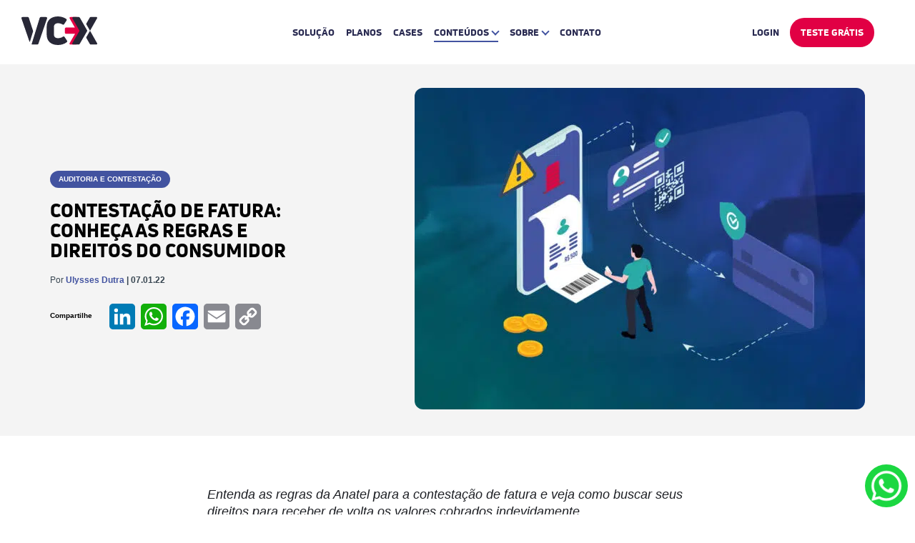

--- FILE ---
content_type: text/html; charset=UTF-8
request_url: https://vcx.solutions/contestacao-de-fatura-regras-e-direitos-do-consumidor/
body_size: 29310
content:
<!DOCTYPE html><html lang="pt-BR"><head><script data-no-optimize="1">var litespeed_docref=sessionStorage.getItem("litespeed_docref");litespeed_docref&&(Object.defineProperty(document,"referrer",{get:function(){return litespeed_docref}}),sessionStorage.removeItem("litespeed_docref"));</script> <meta charset="UTF-8" /><meta http-equiv="X-UA-Compatible" content="IE=edge"><meta name="viewport" content="width=device-width, initial-scale=1" /><meta name="format-detection" content="telephone=no"><link rel="profile" href="https://gmpg.org/xfn/11" /><link rel="shortcut icon" href="https://vcx.solutions/wp-content/uploads/2021/09/vcx-favicon.png" />
<!--[if lt IE 9]> <script src="https://oss.maxcdn.com/html5shiv/3.7.2/html5shiv.min.js"></script> <script src="https://oss.maxcdn.com/respond/1.4.2/respond.min.js"></script> <![endif]--><meta name='robots' content='index, follow, max-image-preview:large, max-snippet:-1, max-video-preview:-1' /> <script data-cfasync="false" data-pagespeed-no-defer>var gtm4wp_datalayer_name = "dataLayer";
	var dataLayer = dataLayer || [];</script> <title>Contestação de fatura: conheça as regras e direitos do consumidor - VC-X Solutions</title><meta name="description" content="Entenda as regras da Anatel para a contestação de fatura e veja como buscar seus direitos para receber de volta valores cobrados indevidamente" /><link rel="canonical" href="https://vcx.solutions/contestacao-de-fatura-regras-e-direitos-do-consumidor/" /><meta property="og:locale" content="pt_BR" /><meta property="og:type" content="article" /><meta property="og:title" content="Contestação de fatura: conheça as regras e direitos do consumidor - VC-X Solutions" /><meta property="og:description" content="Entenda as regras da Anatel para a contestação de fatura e veja como buscar seus direitos para receber de volta valores cobrados indevidamente" /><meta property="og:url" content="https://vcx.solutions/contestacao-de-fatura-regras-e-direitos-do-consumidor/" /><meta property="og:site_name" content="VC-X Solutions" /><meta property="article:published_time" content="2022-01-07T13:40:55+00:00" /><meta property="article:modified_time" content="2024-11-21T20:04:49+00:00" /><meta property="og:image" content="https://vcx.solutions/wp-content/uploads/2022/01/CAPA-Artigo-Contestacao-de-fatura-conheca-as-regras-e-os-direitos-do-consumidor-1.jpg" /><meta property="og:image:width" content="1450" /><meta property="og:image:height" content="850" /><meta property="og:image:type" content="image/jpeg" /><meta name="author" content="Amanda Born" /><meta name="twitter:card" content="summary_large_image" /><meta name="twitter:label1" content="Escrito por" /><meta name="twitter:data1" content="Amanda Born" /><meta name="twitter:label2" content="Est. tempo de leitura" /><meta name="twitter:data2" content="8 minutos" /> <script type="application/ld+json" class="yoast-schema-graph">{"@context":"https://schema.org","@graph":[{"@type":"Article","@id":"https://vcx.solutions/contestacao-de-fatura-regras-e-direitos-do-consumidor/#article","isPartOf":{"@id":"https://vcx.solutions/contestacao-de-fatura-regras-e-direitos-do-consumidor/"},"author":{"name":"Amanda Born","@id":"https://vcx.solutions/#/schema/person/542781277478d122cb11d38f6b1e2384"},"headline":"Contestação de fatura: conheça as regras e direitos do consumidor","datePublished":"2022-01-07T13:40:55+00:00","dateModified":"2024-11-21T20:04:49+00:00","mainEntityOfPage":{"@id":"https://vcx.solutions/contestacao-de-fatura-regras-e-direitos-do-consumidor/"},"wordCount":1499,"publisher":{"@id":"https://vcx.solutions/#organization"},"image":{"@id":"https://vcx.solutions/contestacao-de-fatura-regras-e-direitos-do-consumidor/#primaryimage"},"thumbnailUrl":"https://vcx.solutions/wp-content/uploads/2022/01/CAPA-Artigo-Contestacao-de-fatura-conheca-as-regras-e-os-direitos-do-consumidor-1.jpg","keywords":["Auditoria e contestação"],"articleSection":["Gestão Telecom"],"inLanguage":"pt-BR"},{"@type":"WebPage","@id":"https://vcx.solutions/contestacao-de-fatura-regras-e-direitos-do-consumidor/","url":"https://vcx.solutions/contestacao-de-fatura-regras-e-direitos-do-consumidor/","name":"Contestação de fatura: conheça as regras e direitos do consumidor - VC-X Solutions","isPartOf":{"@id":"https://vcx.solutions/#website"},"primaryImageOfPage":{"@id":"https://vcx.solutions/contestacao-de-fatura-regras-e-direitos-do-consumidor/#primaryimage"},"image":{"@id":"https://vcx.solutions/contestacao-de-fatura-regras-e-direitos-do-consumidor/#primaryimage"},"thumbnailUrl":"https://vcx.solutions/wp-content/uploads/2022/01/CAPA-Artigo-Contestacao-de-fatura-conheca-as-regras-e-os-direitos-do-consumidor-1.jpg","datePublished":"2022-01-07T13:40:55+00:00","dateModified":"2024-11-21T20:04:49+00:00","description":"Entenda as regras da Anatel para a contestação de fatura e veja como buscar seus direitos para receber de volta valores cobrados indevidamente","breadcrumb":{"@id":"https://vcx.solutions/contestacao-de-fatura-regras-e-direitos-do-consumidor/#breadcrumb"},"inLanguage":"pt-BR","potentialAction":[{"@type":"ReadAction","target":["https://vcx.solutions/contestacao-de-fatura-regras-e-direitos-do-consumidor/"]}]},{"@type":"ImageObject","inLanguage":"pt-BR","@id":"https://vcx.solutions/contestacao-de-fatura-regras-e-direitos-do-consumidor/#primaryimage","url":"https://vcx.solutions/wp-content/uploads/2022/01/CAPA-Artigo-Contestacao-de-fatura-conheca-as-regras-e-os-direitos-do-consumidor-1.jpg","contentUrl":"https://vcx.solutions/wp-content/uploads/2022/01/CAPA-Artigo-Contestacao-de-fatura-conheca-as-regras-e-os-direitos-do-consumidor-1.jpg","width":1450,"height":850,"caption":"Ilustração mostra uma pessoa analisando sua fatura de telecom e um ícone de \"alerta\" para possíveis cobranças indevidas"},{"@type":"BreadcrumbList","@id":"https://vcx.solutions/contestacao-de-fatura-regras-e-direitos-do-consumidor/#breadcrumb","itemListElement":[{"@type":"ListItem","position":1,"name":"Home","item":"https://vcx.solutions/"},{"@type":"ListItem","position":2,"name":"Contestação de fatura: conheça as regras e direitos do consumidor"}]},{"@type":"WebSite","@id":"https://vcx.solutions/#website","url":"https://vcx.solutions/","name":"VC-X Solutions","description":"Descomplique a Gestão e Aquisição de Telecom e TI da﻿ sua empresa com custo zero!","publisher":{"@id":"https://vcx.solutions/#organization"},"potentialAction":[{"@type":"SearchAction","target":{"@type":"EntryPoint","urlTemplate":"https://vcx.solutions/?s={search_term_string}"},"query-input":{"@type":"PropertyValueSpecification","valueRequired":true,"valueName":"search_term_string"}}],"inLanguage":"pt-BR"},{"@type":"Organization","@id":"https://vcx.solutions/#organization","name":"VC-X Solutions","url":"https://vcx.solutions/","logo":{"@type":"ImageObject","inLanguage":"pt-BR","@id":"https://vcx.solutions/#/schema/logo/image/","url":"https://vcx.solutions/wp-content/uploads/2021/08/vc-x-logo-header.svg","contentUrl":"https://vcx.solutions/wp-content/uploads/2021/08/vc-x-logo-header.svg","width":106,"height":40,"caption":"VC-X Solutions"},"image":{"@id":"https://vcx.solutions/#/schema/logo/image/"}},{"@type":"Person","@id":"https://vcx.solutions/#/schema/person/542781277478d122cb11d38f6b1e2384","name":"Amanda Born"}]}</script> <link rel='dns-prefetch' href='//static.addtoany.com' /><link rel='dns-prefetch' href='//code.jquery.com' /><link rel='dns-prefetch' href='//www.googletagmanager.com' /><link rel='dns-prefetch' href='//fonts.googleapis.com' /><link rel='preconnect' href='https://connect.facebook.net' /><link rel='preconnect' href='https://csp.withgoogle.com' /><link rel='preconnect' href='https://diffuser-cdn.app-us1.com' /><link rel='preconnect' href='https://duube1y6ojsji.cloudfront.net' /><link rel='preconnect' href='https://fonts.gstatic.com' /><link rel='preconnect' href='https://googleads.g.doubleclick.net' /><link rel='preconnect' href='https://jnn-pa.googleapis.com' /><link rel='preconnect' href='https://paperform.co' /><link rel='preconnect' href='https://prism.app-us1.com' /><link rel='preconnect' href='https://px.ads.linkedin.com' /><link rel='preconnect' href='https://snap.licdn.com' /><link rel='preconnect' href='https://static.addtoany.com' /><link rel='preconnect' href='https://static.doubleclick.net' /><link rel='preconnect' href='https://s5rpg4np.paperform.co' /><link rel='preconnect' href='https://trackcmp.net' /><link rel='preconnect' href='https://www.google.com' /><link rel='preconnect' href='https://www.googletagmanager.com' /><link rel='preconnect' href='https://www.linkedin.com' /><link rel='preconnect' href='https://www.youtube.com' /><link rel="alternate" title="oEmbed (JSON)" type="application/json+oembed" href="https://vcx.solutions/wp-json/oembed/1.0/embed?url=https%3A%2F%2Fvcx.solutions%2Fcontestacao-de-fatura-regras-e-direitos-do-consumidor%2F" /><link rel="alternate" title="oEmbed (XML)" type="text/xml+oembed" href="https://vcx.solutions/wp-json/oembed/1.0/embed?url=https%3A%2F%2Fvcx.solutions%2Fcontestacao-de-fatura-regras-e-direitos-do-consumidor%2F&#038;format=xml" /><style id='wp-img-auto-sizes-contain-inline-css' type='text/css'>img:is([sizes=auto i],[sizes^="auto," i]){contain-intrinsic-size:3000px 1500px}
/*# sourceURL=wp-img-auto-sizes-contain-inline-css */</style><style id="litespeed-ccss">:root{--wp-block-synced-color:#7a00df;--wp-block-synced-color--rgb:122,0,223;--wp-bound-block-color:var(--wp-block-synced-color);--wp-editor-canvas-background:#ddd;--wp-admin-theme-color:#007cba;--wp-admin-theme-color--rgb:0,124,186;--wp-admin-theme-color-darker-10:#006ba1;--wp-admin-theme-color-darker-10--rgb:0,107,160.5;--wp-admin-theme-color-darker-20:#005a87;--wp-admin-theme-color-darker-20--rgb:0,90,135;--wp-admin-border-width-focus:2px}:root{--wp--preset--font-size--normal:16px;--wp--preset--font-size--huge:42px}*,*:before,*:after{margin:0;padding:0;outline:0;font-weight:400;line-height:1.2;letter-spacing:oem;box-sizing:border-box;-moz-box-sizing:border-box;-webkit-box-sizing:border-box}body,h1,p,span,a{font-family:"Roboto",sans-serif}a,a:link,a:visited{outline:0}.sidenav{-webkit-overflow-scrolling:touch}html{scroll-behavior:smooth}.clear{clear:both}i.arrow{border:solid #FFF;border-width:0 2px 2px 0;display:inline-block;padding:3px}.arrow.right{transform:rotate(-45deg);-webkit-transform:rotate(-45deg)}.arrow.left{transform:rotate(135deg);-webkit-transform:rotate(135deg)}.arrow.down{transform:rotate(45deg);-webkit-transform:rotate(45deg)}header.desktop{display:grid;height:90px;width:100%;z-index:100;background:#FFF;position:relative}header.desktop .logo{width:315px;height:90px;float:left;padding-left:30px;display:flex;align-items:center}header.desktop .menu{width:calc(100% - 660px);height:90px;float:left;text-align:center}header.desktop .menu li{list-style:none;height:90px;padding:0;margin:0 8px;display:inline-flex;align-items:center}header.desktop .menu li a{color:#292A51;font-size:13px;font-family:"UniNeueHeavy";text-decoration:none;text-transform:uppercase;padding:4px 0}header.desktop .menu li a.ativo{border-bottom:2px solid #4253A0}header.desktop .menu li.sub .navega-content{display:none;top:90px;z-index:999;position:absolute;width:250px;margin-left:0;border-top:0;border-radius:20px;background:#FFF;-webkit-box-shadow:0 30px 30px 0 rgb(0 0 0/.2);-moz-box-shadow:0 30px 30px 0 rgb(0 0 0/.2);box-shadow:0 30px 30px 0 rgb(0 0 0/.2);text-align:left}header.desktop .menu li.sub i{border:solid #4253A0;border-width:0 2px 2px 0;margin:0 0 2px 5px}header.desktop .menu li.sub .top{width:47px;height:12px;background:#4253A0;border-radius:0 0 12px}header.desktop .menu li.sub .submenu{padding:25px}header.desktop .menu li.sub .submenu a{color:#636363;font-size:14px;text-transform:none;border-bottom:1px solid #E3E3E3;position:relative;display:block;padding:10px 0}header.desktop .menu li.sub .submenu a i{border:solid #4253A0;border-width:0 2px 2px 0;position:absolute;right:0;top:13px}header.desktop .shape{width:90px;height:90px;float:left}header.desktop .shape div{width:0;height:0;border-top:90px solid #FFF;border-left:90px solid #fff0}header.desktop .login{width:255px;height:90px;float:left;text-align:center;background:#FFF;padding-right:30px}header.desktop .login li{list-style:none;height:90px;padding:0;margin:0;display:inline-flex;align-items:center;justify-content:flex-end}header.desktop .login li a{color:#292A51;font-size:13px;font-family:"UniNeueHeavy";text-decoration:none;text-transform:uppercase;padding:10px 0}header.desktop .login li:last-of-type{margin-left:15px}header.desktop .login li:last-of-type a{color:#FFF;background:#E10044;padding:13px 15px;border-radius:25px}header.mobile{display:none;width:100%;height:70px;z-index:10;background:#FFF;width:100%}header.mobile a{text-decoration:none}header.mobile .logo{width:calc(100% - 110px);height:70px;float:left;margin-right:30px;padding-left:20px;display:flex;align-items:center}header.mobile .logo img{width:105px}header.mobile .sanduiche{width:80px;height:70px;float:left;padding-right:20px;display:flex;align-items:center;justify-content:flex-end}.sidenav{height:100%;width:100%;position:fixed;z-index:400;top:0;left:0;overflow-x:hidden;text-align:left;-webkit-overflow-scrolling:touch;visibility:hidden;opacity:0;background:#2B2B2F}.sidenav .logo{width:calc(100% - 80px);height:70px;float:left;background:#FFF;padding-left:20px;display:flex;align-items:center}.sidenav .logo img{width:105px}.sidenav .fechar{width:80px;height:70px;float:left;background:#FFF;padding-right:20px;display:flex;align-items:center;justify-content:flex-end}.sidenav .menu{padding:50px 30px 0}.sidenav .menu li{list-style:none;margin:0 0 25px}.sidenav .menu li a{color:#FFF;font-size:18px;font-family:"UniNeueHeavy";text-transform:uppercase;text-decoration:none;display:block}.sidenav .menu li a span{font-family:"UniNeueHeavy";border-bottom:2px solid #E10044;padding:0 0 5px}.sidenav .menu li a i{border:solid #8A8A8A;border-width:0 3px 3px 0;padding:5px;margin-left:15px}.sidenav .menu li div.voltar{color:#8F8F8F;font-size:20px;font-family:"UniNeueHeavy";text-transform:uppercase;text-decoration:none;display:block;margin:0 0 25px}.sidenav .menu li div.voltar i{border:solid #E10044;border-width:0 3px 3px 0;padding:5px;margin-left:-20px;margin-right:2px}.sidenav .menu .navega-content{position:absolute;display:none;background:#2B2B2F;top:120px;z-index:1;height:calc(100vh - 120px);width:calc(100% - 60px)}.sidenav .menu .submenu{padding:0 20px}.sidenav .menu .submenu a{margin:0 0 25px}#progress-container{position:fixed;top:0;z-index:1;width:100%}#progress-bar-container{width:100%;height:11px}#progress-bar{height:8px;width:0%;background:#4253A0}section.blog_single .container{max-width:1140px;margin:0 auto}section.blog_single .top{background:#F4F4F4;height:auto;padding:35px 0}section.blog_single .top .imagem{width:calc(100% - 510px);height:450px;float:left;display:grid;align-content:center}section.blog_single .top picture.wp-post-image img{width:100%;height:450px;border-radius:12px;object-fit:cover;object-position:center}section.blog_single .top .titulo{width:510px;height:450px;float:left;padding-right:120px;display:grid;align-content:center}section.blog_single .top .titulo .tags div{color:#FFF;font-size:10px;font-weight:700;text-decoration:none;background:#4253A0;display:inline-block;padding:6px 12px;vertical-align:top;margin:0 5px 8px 0;border-radius:12px;text-transform:uppercase}section.blog_single .top .data{color:#384651;font-size:12px;font-weight:400;margin:0 0 25px}section.blog_single .top .data span{color:#4253A0;font-weight:600}section.blog_single .top .data b{font-weight:600}section.blog_single .top h1{color:#000;font-size:26px;font-family:"UniNeueHeavy";line-height:28px;text-transform:uppercase;margin:10px 0 20px}section.blog_single .top .share{font-size:10px;font-weight:700;margin:0;display:flex;align-items:center}section.blog_single .top .share .addtoany_shortcode{padding-left:20px}section.blog_single .conteudo{max-width:700px;padding:0;margin:70px auto 0}section.blog_single .conteudo p{color:#1D1F24}section.blog_single .conteudo p{margin:0 0 30px}section.blog_single .conteudo p{font-size:18px;font-weight:400;line-height:32px}section.blog_single .conteudo p{line-height:24px}@media (max-width:1199px){section.blog_single .container{max-width:100%;margin:0 30px}header.desktop .logo{width:185px}header.desktop .menu{width:calc(100% - 545px)}header.desktop .menu li{margin:0 5px}section.blog_single .conteudo{padding:0 50px 0 0}}@media (max-width:991px){header.desktop{display:none}header.mobile{display:grid}section.blog_single .top .titulo{width:100%;height:auto;padding-right:0;margin:0 0 35px}section.blog_single .top .imagem{width:100%;height:auto}section.blog_single .top picture.wp-post-image img{height:300px}section.blog_single .conteudo{width:100%;padding:0;margin:50px 0 0}}@media (max-width:767px){section.blog_single .container{max-width:100%;margin:0 20px}}@media (max-width:479px){section.blog_single .top picture.wp-post-image img{height:220px}}.addtoany_content{clear:both;margin:16px auto}.addtoany_list{display:inline;line-height:16px}.a2a_kit a:empty{display:none}.addtoany_list a{border:0;box-shadow:none;display:inline-block;font-size:16px;padding:0 4px;vertical-align:middle}.addtoany_content_bottom{display:none}.backdrop{position:fixed;top:0;left:0;width:100%;height:100%;background:rgb(0 0 0/.5);display:none;z-index:1000}.lightbox{position:fixed;top:50%;left:50%;transform:translate(-50%,-50%);background:#fff;max-width:500px;width:90%;height:78%;display:none;overflow-y:hidden;overflow-y:auto;z-index:1001}.header{background-color:#128c7e;color:#fff;padding:10px;text-align:center;font-size:20px}.close{position:absolute;top:10px;right:10px;font-size:20px;color:#fff}</style><link rel="preload" data-asynced="1" data-optimized="2" as="style" onload="this.onload=null;this.rel='stylesheet'" href="https://vcx.solutions/wp-content/litespeed/ucss/c5626f891defceb8d259e3b14eb01d30.css?ver=66aba" /><script data-optimized="1" type="litespeed/javascript" data-src="https://vcx.solutions/wp-content/plugins/litespeed-cache/assets/js/css_async.min.js"></script> <style id='wp-block-library-inline-css' type='text/css'>/*wp_block_styles_on_demand_placeholder:6970a77938369*/
/*# sourceURL=wp-block-library-inline-css */</style><style id='classic-theme-styles-inline-css' type='text/css'>/*! This file is auto-generated */
.wp-block-button__link{color:#fff;background-color:#32373c;border-radius:9999px;box-shadow:none;text-decoration:none;padding:calc(.667em + 2px) calc(1.333em + 2px);font-size:1.125em}.wp-block-file__button{background:#32373c;color:#fff;text-decoration:none}
/*# sourceURL=/wp-includes/css/classic-themes.min.css */</style><style id='addtoany-inline-css' type='text/css'>.addtoany_content_bottom{display:none;}
/*# sourceURL=addtoany-inline-css */</style> <script id="addtoany-core-js-before" type="litespeed/javascript">window.a2a_config=window.a2a_config||{};a2a_config.callbacks=[];a2a_config.overlays=[];a2a_config.templates={};a2a_localize={Share:"Share",Save:"Save",Subscribe:"Subscribe",Email:"Email",Bookmark:"Bookmark",ShowAll:"Show all",ShowLess:"Show less",FindServices:"Find service(s)",FindAnyServiceToAddTo:"Instantly find any service to add to",PoweredBy:"Powered by",ShareViaEmail:"Share via email",SubscribeViaEmail:"Subscribe via email",BookmarkInYourBrowser:"Bookmark in your browser",BookmarkInstructions:"Press Ctrl+D or \u2318+D to bookmark this page",AddToYourFavorites:"Add to your favorites",SendFromWebOrProgram:"Send from any email address or email program",EmailProgram:"Email program",More:"More&#8230;",ThanksForSharing:"Thanks for sharing!",ThanksForFollowing:"Thanks for following!"};a2a_config.icon_color="#4253a0"</script> <script type="text/javascript" defer src="https://static.addtoany.com/menu/page.js" id="addtoany-core-js"></script> <script type="litespeed/javascript" data-src="//code.jquery.com/jquery-3.7.0.min.js" id="jquery-js"></script> 
 <script type="litespeed/javascript" data-src="https://www.googletagmanager.com/gtag/js?id=G-Y4M9T259BS" id="google_gtagjs-js"></script> <script id="google_gtagjs-js-after" type="litespeed/javascript">window.dataLayer=window.dataLayer||[];function gtag(){dataLayer.push(arguments)}
gtag("set","linker",{"domains":["vcx.solutions"]});gtag("js",new Date());gtag("set","developer_id.dZTNiMT",!0);gtag("config","G-Y4M9T259BS")</script> <link rel="https://api.w.org/" href="https://vcx.solutions/wp-json/" /><link rel="alternate" title="JSON" type="application/json" href="https://vcx.solutions/wp-json/wp/v2/posts/3170" /><link rel="EditURI" type="application/rsd+xml" title="RSD" href="https://vcx.solutions/xmlrpc.php?rsd" /><meta name="generator" content="WordPress 6.9" /><link rel='shortlink' href='https://vcx.solutions/?p=3170' /><meta name="generator" content="Site Kit by Google 1.168.0" />
 <script data-cfasync="false" data-pagespeed-no-defer type="text/javascript">var dataLayer_content = {"pagePostType":"post","pagePostType2":"single-post","pageCategory":["gestao-telecom"],"pageAttributes":["auditoria-e-contestacao"],"pagePostAuthor":"Amanda Born"};
	dataLayer.push( dataLayer_content );</script> <script data-cfasync="false" data-pagespeed-no-defer type="text/javascript">(function(w,d,s,l,i){w[l]=w[l]||[];w[l].push({'gtm.start':
new Date().getTime(),event:'gtm.js'});var f=d.getElementsByTagName(s)[0],
j=d.createElement(s),dl=l!='dataLayer'?'&l='+l:'';j.async=true;j.src=
'//www.googletagmanager.com/gtm.js?id='+i+dl;f.parentNode.insertBefore(j,f);
})(window,document,'script','dataLayer','GTM-TL3HRB7');</script> <meta name="google-adsense-platform-account" content="ca-host-pub-2644536267352236"><meta name="google-adsense-platform-domain" content="sitekit.withgoogle.com"><link rel="icon" href="https://vcx.solutions/wp-content/uploads/2022/03/cropped-favicon-vcx-96x96.png" sizes="32x32" /><link rel="icon" href="https://vcx.solutions/wp-content/uploads/2022/03/cropped-favicon-vcx-300x300.png" sizes="192x192" /><link rel="apple-touch-icon" href="https://vcx.solutions/wp-content/uploads/2022/03/cropped-favicon-vcx-300x300.png" /><meta name="msapplication-TileImage" content="https://vcx.solutions/wp-content/uploads/2022/03/cropped-favicon-vcx-300x300.png" /><style type="text/css">.is-form-id-5861 .is-search-submit:focus,
			.is-form-id-5861 .is-search-submit:hover,
			.is-form-id-5861 .is-search-submit,
            .is-form-id-5861 .is-search-icon {
			            background-color: #ffffff !important;            border-color: #ffffff !important;			}
            			.is-form-style-1.is-form-id-5861 .is-search-input:focus,
			.is-form-style-1.is-form-id-5861 .is-search-input:hover,
			.is-form-style-1.is-form-id-5861 .is-search-input,
			.is-form-style-2.is-form-id-5861 .is-search-input:focus,
			.is-form-style-2.is-form-id-5861 .is-search-input:hover,
			.is-form-style-2.is-form-id-5861 .is-search-input,
			.is-form-style-3.is-form-id-5861 .is-search-input:focus,
			.is-form-style-3.is-form-id-5861 .is-search-input:hover,
			.is-form-style-3.is-form-id-5861 .is-search-input,
			.is-form-id-5861 .is-search-input:focus,
			.is-form-id-5861 .is-search-input:hover,
			.is-form-id-5861 .is-search-input {
                                                                border-color: #ffffff !important;                                			}</style> <script type="litespeed/javascript" data-src="https://www.googletagmanager.com/gtag/js?id=UA-105319428-1"></script> <script type="litespeed/javascript">window.dataLayer=window.dataLayer||[];function gtag(){dataLayer.push(arguments)}
gtag('js',new Date());gtag('config','UA-105319428-1')</script>  <script type="litespeed/javascript" data-src="https://www.googletagmanager.com/gtag/js?id=G-C4D6N54SKM"></script> <script type="litespeed/javascript">window.dataLayer=window.dataLayer||[];function gtag(){dataLayer.push(arguments)}
gtag('js',new Date());gtag('config','G-C4D6N54SKM')</script> <!doctype html><style>.backdrop{position:fixed;top:0;left:0;width:100%;height:100%;background:rgba(0,0,0,.5);display:none;z-index:1000}.lightbox{position:fixed;top:50%;left:50%;transform:translate(-50%,-50%);background:#fff;max-width:500px;width:90%;height:78%;display:none;overflow-y:hidden;overflow-y:auto;z-index:1001}.header{background-color:#128c7e;color:#fff;padding:10px;text-align:center;font-size:20px}.close{position:absolute;top:10px;right:10px;font-size:20px;color:#fff;cursor:pointer}#open{transition:all .2s ease-in-out}#open:hover{width:70px;height:70px}@keyframes shake{0%{transform:translate(1px,1px) rotate(0)}10%{transform:translate(-1px,-2px) rotate(-1deg)}20%{transform:translate(-3px,0) rotate(1deg)}30%{transform:translate(3px,2px) rotate(0)}40%{transform:translate(1px,-1px) rotate(1deg)}50%{transform:translate(-1px,2px) rotate(-1deg)}60%{transform:translate(-3px,1px) rotate(0)}70%{transform:translate(3px,1px) rotate(-1deg)}80%{transform:translate(-1px,-1px) rotate(1deg)}90%{transform:translate(1px,2px) rotate(0)}100%{transform:translate(1px,-2px) rotate(-1deg)}}</style><img alt="Botão whatsapp" id=open src=https://vcx.solutions/wp-content/uploads/2023/07/whatsapp-1.png style=border-radius:34px;width:60px;font-size:0;height:60px;position:fixed;right:10px;z-index:1000;display:block;bottom:10px;background-size:73%;background-repeat:no-repeat;background-color:#1bd741;background-position:center><div class=backdrop id=backdrop></div><div class=lightbox id=lightbox><div class=header>Whatsapp</div><span class=close id=close>×</span><div data-paperform-id="s5rpg4np"></div><script type="litespeed/javascript">(function(){var script=document.createElement('script');script.src="https://paperform.co/__embed.min.js";document.body.appendChild(script)})()</script> <script type="litespeed/javascript">(function(){const forms=document.querySelectorAll('[data-paperform-id]');const url=window.location.host+window.location.pathname;forms.forEach(form=>form.setAttribute('prefill','Landingpage='+url))})()</script> </div><script type="litespeed/javascript">var open=document.getElementById("open"),close=document.getElementById("close"),lightbox=document.getElementById("lightbox"),backdrop=document.getElementById("backdrop");open.addEventListener("click",function(){lightbox.style.display="block",backdrop.style.display="block"}),close.addEventListener("click",function(){lightbox.style.display="none",backdrop.style.display="none"}),setTimeout(function(){open.style.animation="shake 0.5s",open.style.animationIterationCount="2"},7e3)</script> </head><body id="body"><header class="desktop"><nav><div class="logo">
<a href="https://vcx.solutions/">
<img data-no-lazy="1" src="https://vcx.solutions/wp-content/uploads/2021/08/vc-x-logo-header.svg" alt="Logo VC-X"><span></span>
</a></div><div class="menu"><ul><li><a class="" href="https://vcx.solutions/sonar/">Solução</a></li><li><a class="" href="https://vcx.solutions/planos/">Planos</a></li><li><a class="" href="https://vcx.solutions/cases/">Cases</a></li><li class="sub">
<a href="#" class="ativo">Conteúdos<i class="arrow down"></i></a><div class="navega-content"><div class="top"></div><div class="submenu">
<a href="https://vcx.solutions/blog/">Blog<i class="arrow right"></i></a>
<a href="https://vcx.solutions/materiais-ricos/">Materiais Ricos<i class="arrow right"></i></a>
<a href="https://vcx.solutions/webstories/">Web Stories<i class="arrow right"></i></a><div class="clear"></div></div><div class="clear"></div></div></li><li class="sub">
<a href="https://vcx.solutions/sobre/" class="">Sobre<i class="arrow down"></i></a><div class="navega-content"><div class="top"></div><div class="submenu">
<a class="menulink" href="https://vcx.solutions/sobre/#numeros">Nossos números<i class="arrow right"></i></a>
<a class="menulink" href="https://vcx.solutions/sobre/#quemsomos">Quem somos<i class="arrow right"></i></a>
<a class="menulink" href="https://vcx.solutions/sobre/#historia">Nossa história<i class="arrow right"></i></a>
<a class="menulink" href="https://vcx.solutions/sobre/#vagas">Faça parte da VC-X<i class="arrow right"></i></a>
<a class="menulink" href="https://vcx.solutions/sobre/#midia">Na Mídia<i class="arrow right"></i></a>
<a class="menulink" href="https://vcx.solutions/sobre/#marcas">Aceleradoras<i class="arrow right"></i></a><div class="clear"></div></div><div class="clear"></div></div></li><li><a class="" href="https://vcx.solutions/contato/">Contato</a></li></ul></div><div class="shape"><div></div></div><div class="login"><ul><li><a target="_blank" rel="noopener" href="https://app.vcx.solutions/entrar/">Login</a></li><li><a target="_blank" rel="noopener" href="https://app.vcx.solutions/usuario/adicionar/">Teste Grátis</a></li></ul></div></nav></header><header class="mobile"><nav><div class="logo">
<a href="https://vcx.solutions/">
<img data-no-lazy="1" src="https://vcx.solutions/wp-content/uploads/2021/08/vc-x-logo-header.svg" alt="Logo VC-X">
</a></div><div class="toggle_menu"><div class="sanduiche">
<img data-no-lazy="1" src="https://vcx.solutions/wp-content/themes/vcx/img/burger.svg" alt="Burger menu" /></div></div></nav></header><nav id="mySidenav" class="sidenav"><div class="logo">
<a href="https://vcx.solutions/">
<img data-no-lazy="1" src="https://vcx.solutions/wp-content/uploads/2021/08/vc-x-logo-header.svg" alt="Logo VC-X">
</a></div>
<a class="toggle_menu"><div class="fechar">
<img data-no-lazy="1" src="https://vcx.solutions/wp-content/themes/vcx/img/fechar.svg" alt="Fechar menu" /></div>
</a><div class="clear"></div><div class="menu"><ul><li><a href="https://vcx.solutions/sonar/"><span>Solução</span></a></li><li><a href="https://vcx.solutions/planos/"><span>Planos</span></a></li><li><a href="https://vcx.solutions/cases/"><span>Cases</span></a></li><li class="sub">
<a class="dropdown-btn"><span>Conteúdos</span><i class="arrow right"></i></a><div class="navega-content navega-content-d"><div class="submenu"><div class="voltar voltar-d"><i class="arrow left"></i> Voltar</div>
<a href="https://vcx.solutions/blog/">Blog</a>
<a href="https://vcx.solutions/materiais-ricos/">Materiais Ricos</a>
<a href="https://vcx.solutions/webstories/">Web Stories</a><div class="clear"></div></div><div class="clear"></div></div></li><li class="sub">
<a class="dropdown-btn"><span>Sobre</span><i class="arrow right"></i></a><div class="navega-content navega-content-e"><div class="submenu"><div class="voltar voltar-e"><i class="arrow left"></i> Voltar</div>
<a class="menulink toggle_menu" href="https://vcx.solutions/sobre/#numeros">Nossos números</a>
<a class="menulink toggle_menu" href="https://vcx.solutions/sobre/#quemsomos">Quem somos</a>
<a class="menulink toggle_menu" href="https://vcx.solutions/sobre/#historia">Nossa história</a>
<a class="menulink toggle_menu" href="https://vcx.solutions/sobre/#vagas">Faça parte da VC-X</a>
<a class="menulink toggle_menu" href="https://vcx.solutions/sobre/#midia">Na Mídia</a>
<a class="menulink toggle_menu" href="https://vcx.solutions/sobre/#marcas">Aceleradoras</a><div class="clear"></div></div><div class="clear"></div></div></li><li><a href="https://vcx.solutions/contato/"><span>Contato</span></a></li></ul></div></nav><div id="progress-container"><div id="progress-bar-container"><div id="progress-bar" class="inves"></div></div></div><section class="blog_single"><div class="top"><div class="container"><div class="titulo"><div class="tags"><div>Auditoria e contestação</div></div><h1>Contestação de fatura: conheça as regras e direitos do consumidor</h1><div class="data">Por <span>Ulysses Dutra</span> <b>| 07.01.22</b></div><div class="share">
Compartilhe<div class="addtoany_shortcode"><div class="a2a_kit a2a_kit_size_36 addtoany_list" data-a2a-url="https://vcx.solutions/contestacao-de-fatura-regras-e-direitos-do-consumidor/" data-a2a-title="Contestação de fatura: conheça as regras e direitos do consumidor"><a class="a2a_button_linkedin" href="https://www.addtoany.com/add_to/linkedin?linkurl=https%3A%2F%2Fvcx.solutions%2Fcontestacao-de-fatura-regras-e-direitos-do-consumidor%2F&amp;linkname=Contesta%C3%A7%C3%A3o%20de%20fatura%3A%20conhe%C3%A7a%20as%20regras%20e%20direitos%20do%20consumidor" title="LinkedIn" rel="nofollow noopener" target="_blank"></a><a class="a2a_button_whatsapp" href="https://www.addtoany.com/add_to/whatsapp?linkurl=https%3A%2F%2Fvcx.solutions%2Fcontestacao-de-fatura-regras-e-direitos-do-consumidor%2F&amp;linkname=Contesta%C3%A7%C3%A3o%20de%20fatura%3A%20conhe%C3%A7a%20as%20regras%20e%20direitos%20do%20consumidor" title="WhatsApp" rel="nofollow noopener" target="_blank"></a><a class="a2a_button_facebook" href="https://www.addtoany.com/add_to/facebook?linkurl=https%3A%2F%2Fvcx.solutions%2Fcontestacao-de-fatura-regras-e-direitos-do-consumidor%2F&amp;linkname=Contesta%C3%A7%C3%A3o%20de%20fatura%3A%20conhe%C3%A7a%20as%20regras%20e%20direitos%20do%20consumidor" title="Facebook" rel="nofollow noopener" target="_blank"></a><a class="a2a_button_email" href="https://www.addtoany.com/add_to/email?linkurl=https%3A%2F%2Fvcx.solutions%2Fcontestacao-de-fatura-regras-e-direitos-do-consumidor%2F&amp;linkname=Contesta%C3%A7%C3%A3o%20de%20fatura%3A%20conhe%C3%A7a%20as%20regras%20e%20direitos%20do%20consumidor" title="Email" rel="nofollow noopener" target="_blank"></a><a class="a2a_button_copy_link" href="https://www.addtoany.com/add_to/copy_link?linkurl=https%3A%2F%2Fvcx.solutions%2Fcontestacao-de-fatura-regras-e-direitos-do-consumidor%2F&amp;linkname=Contesta%C3%A7%C3%A3o%20de%20fatura%3A%20conhe%C3%A7a%20as%20regras%20e%20direitos%20do%20consumidor" title="Copy Link" rel="nofollow noopener" target="_blank"></a></div></div><div class="clear"></div></div></div><div class="imagem">
<picture class="sem-lazy-load wp-post-image" decoding="async" fetchpriority="high">
<source type="image/webp" srcset="https://vcx.solutions/wp-content/uploads/2022/01/CAPA-Artigo-Contestacao-de-fatura-conheca-as-regras-e-os-direitos-do-consumidor-1-768x450.jpg.webp" sizes="(max-width: 768px) 100vw, 768px"/>
<img data-lazyloaded="1" src="[data-uri]" width="768" height="450" data-src="https://vcx.solutions/wp-content/uploads/2022/01/CAPA-Artigo-Contestacao-de-fatura-conheca-as-regras-e-os-direitos-do-consumidor-1-768x450.jpg.webp" alt="Ilustração mostra uma pessoa analisando sua fatura de telecom e um ícone de &quot;alerta&quot; para possíveis cobranças indevidas" decoding="async" fetchpriority="high" data-srcset="https://vcx.solutions/wp-content/uploads/2022/01/CAPA-Artigo-Contestacao-de-fatura-conheca-as-regras-e-os-direitos-do-consumidor-1-768x450.jpg.webp 768w, https://vcx.solutions/wp-content/uploads/2022/01/CAPA-Artigo-Contestacao-de-fatura-conheca-as-regras-e-os-direitos-do-consumidor-1-300x176.jpg.webp 300w, https://vcx.solutions/wp-content/uploads/2022/01/CAPA-Artigo-Contestacao-de-fatura-conheca-as-regras-e-os-direitos-do-consumidor-1-1024x600.jpg.webp 1024w, https://vcx.solutions/wp-content/uploads/2022/01/CAPA-Artigo-Contestacao-de-fatura-conheca-as-regras-e-os-direitos-do-consumidor-1-150x88.jpg.webp 150w, https://vcx.solutions/wp-content/uploads/2022/01/CAPA-Artigo-Contestacao-de-fatura-conheca-as-regras-e-os-direitos-do-consumidor-1.jpg.webp 1450w" data-sizes="(max-width: 768px) 100vw, 768px"/>
</picture></div><div class="clear"></div></div></div><div class="container"><div class="conteudo"><p><em>Entenda as regras da Anatel para a contestação de fatura e veja como buscar seus direitos para receber de volta os valores cobrados indevidamente</em></p><p>As cobranças indevidas em contas de telecom são bastante comuns. De acordo com a <a href="https://vcx.solutions/anatel/" target="_blank" rel="noreferrer noopener">Anatel</a>, somente em 2020 foram feitas 2,96 milhões de reclamações desse tipo.</p><p>Os motivos para esse grande número de queixas são muitos, mas a maioria tem origem no fato de que as operadoras possuem um portfólio imenso de planos, com uma carta enorme de clientes.</p><p>Junte a isso uma série de sistemas e plataformas integradas e temos um cenário bastante propício para que aconteçam muitas falhas técnicas e, principalmente, o erro humano em tarefas como cadastramento de tarifas, alterações, cancelamentos e ajustes.</p><p>Os problemas são tantos &#8211; e tão antigos &#8211; que as operadoras já trabalham com uma margem de erro. Se o cliente estiver desatento e não verificar sua fatura de telecom, pode acabar pagando a mais do que deveria.</p><p>Além disso, o desconhecimento sobre as regras e os direitos do consumidor em relação à contestação de fatura também faz com que muitos não procurem o ressarcimento de valores cobrados indevidamente.</p><p><strong>Leia mais: <a href="https://vcx.solutions/cobranca-indevida-de-telecom-o-que-voce-precisa-saber/">Cobrança indevida de telecom: o que você precisa saber</a></strong></p><p>Por isso, vamos entender quais são as regras definidas pela Anatel e os direitos do consumidor em relação à contestação de fatura, bem como identificar possíveis erros em suas faturas e como corrigi-los.</p><figure class="wp-block-embed is-type-video is-provider-youtube wp-block-embed-youtube wp-embed-aspect-16-9 wp-has-aspect-ratio"><div class="wp-block-embed__wrapper">
<iframe data-lazyloaded="1" src="about:blank" title="Quando acionar a ANATEL para fazer uma reclamação das operadoras?" width="500" height="281" data-litespeed-src="https://www.youtube.com/embed/XYCaJM8Cw44?feature=oembed" frameborder="0" allow="accelerometer; autoplay; clipboard-write; encrypted-media; gyroscope; picture-in-picture; web-share" referrerpolicy="strict-origin-when-cross-origin" allowfullscreen></iframe></div></figure><h2 class="wp-block-heading" id="h-a-importancia-da-auditoria-de-contas-de-telecom-para-a-contestacao-de-fatura">A importância da auditoria de contas de telecom para a contestação de fatura</h2><p>A identificação de cobranças indevidas por meio de auditoria de faturas de telecom é o primeiro passo para que seja feita a contestação de fatura e o ressarcimento de valores.</p><p>A auditoria é uma análise das contas de telecom que busca identificar possíveis erros de cobrança. Esses erros podem ser desde aplicações incorretas de tarifas e cobrança de serviços não contratados até franquias que não estão sendo utilizadas pelo consumidor.</p><p><strong>Leia mais: <a href="https://vcx.solutions/3-razoes-para-fazer-auditoria-de-faturas-de-telecom/" target="_blank" rel="noreferrer noopener">3 razões para fazer auditoria de faturas de telecom</a></strong></p><p>O processo de auditoria exige uma <a href="https://vcx.solutions/gestao-de-telecom-o-que-e-e-qual-a-importancia-para-a-sua-empresa/">gestão de telecom</a> atenta que analise cuidadosamente os contratos, estabeleça políticas de controle mais eficazes e possua as ferramentas certas.</p><p>Muitas empresas realizam a auditoria de faturas internamente, por meio de planilhas ou sistemas próprios. Para pequenas empresas, com um inventário reduzido de linhas, isso até é possível.</p><p>Porém para a maioria dos negócios, uma auditoria de faturas de telecom detalhada e eficaz, exige o auxílio de soluções automatizadas e plataformas inteligentes para o<a href="https://vcx.solutions/o-que-e-tem/" target="_blank" rel="noreferrer noopener"> Telecom Expense Management (TEM)</a>, ou gestão de despesas de telecomunicações, uma metodologia de gestão de telecom que visa a redução de custos e a máxima eficiência.</p><p>Esse tipo de ferramenta permite carregar e padronizar todos os dados contratuais, de inventário e de faturas. Assim, é possível fazer uma auditoria com mais agilidade e precisão para fazer a contestação de faturas e efetivar o ressarcimento de valores.</p><figure class="wp-block-embed is-type-video is-provider-youtube wp-block-embed-youtube wp-embed-aspect-16-9 wp-has-aspect-ratio"><div class="wp-block-embed__wrapper">
<iframe data-lazyloaded="1" src="about:blank" title="Passo a passo | Auditoria de faturas da VC-X Sonar" width="500" height="281" data-litespeed-src="https://www.youtube.com/embed/PGjJ5qIq-28?feature=oembed" frameborder="0" allow="accelerometer; autoplay; clipboard-write; encrypted-media; gyroscope; picture-in-picture; web-share" referrerpolicy="strict-origin-when-cross-origin" allowfullscreen></iframe></div></figure><h2 class="wp-block-heading" id="como-fazer-a-contestacao-de-fatura-regras-e-direitos-do-consumidor">Como fazer a contestação de fatura: regras e direitos do consumidor</h2><p>De acordo com as regras da Anatel, descritas na <a href="https://informacoes.anatel.gov.br/legislacao/resolucoes/2014/750-resolucao-632" target="_blank" rel="noreferrer noopener"><strong>Resolução nº 632, de 7 de março de 2014</strong></a>, o consumidor tem um prazo de até 3 anos para contestar os valores cobrados junto à operadora, contando o prazo a partir da data da cobrança considerada indevida.</p><p>Portanto, o primeiro passo é procurar a operadora e iniciar um processo formal de reclamação, com a abertura de um chamado para a contestação de fatura.</p><p>Solicite uma nova via da conta, sem os valores de chamadas ou serviços que você considera indevidos, que a operadora deve emitir sem ônus algum para você.</p><div class="wp-block-image"><figure class="aligncenter size-large is-resized"><picture loading="lazy" decoding="async" class="wp-image-6226" style="width:451px;height:598px">
<source type="image/webp" srcset="https://vcx.solutions/wp-content/uploads/2023/01/IMAGEM-INFOGRAFICO-alterada-Contestacao-de-fatura-regras-e-direitos-do-consumidor2-771x1024.png.webp" sizes="auto, (max-width: 771px) 100vw, 771px"/>
<img data-lazyloaded="1" src="[data-uri]" loading="lazy" decoding="async" width="771" height="1024" data-src="https://vcx.solutions/wp-content/uploads/2023/01/IMAGEM-INFOGRAFICO-alterada-Contestacao-de-fatura-regras-e-direitos-do-consumidor2-771x1024.png.webp" alt="Tabela com as principais regras e direitos do consumidor no processo de contestação de faturas" data-srcset="https://vcx.solutions/wp-content/uploads/2023/01/IMAGEM-INFOGRAFICO-alterada-Contestacao-de-fatura-regras-e-direitos-do-consumidor2-771x1024.png.webp 771w, https://vcx.solutions/wp-content/uploads/2023/01/IMAGEM-INFOGRAFICO-alterada-Contestacao-de-fatura-regras-e-direitos-do-consumidor2-226x300.png.webp 226w, https://vcx.solutions/wp-content/uploads/2023/01/IMAGEM-INFOGRAFICO-alterada-Contestacao-de-fatura-regras-e-direitos-do-consumidor2-768x1020.png.webp 768w, https://vcx.solutions/wp-content/uploads/2023/01/IMAGEM-INFOGRAFICO-alterada-Contestacao-de-fatura-regras-e-direitos-do-consumidor2-150x199.png.webp 150w, https://vcx.solutions/wp-content/uploads/2023/01/IMAGEM-INFOGRAFICO-alterada-Contestacao-de-fatura-regras-e-direitos-do-consumidor2.png.webp 1080w" data-sizes="auto, (max-width: 771px) 100vw, 771px"/>
</picture><figcaption class="wp-element-caption">Principais regras e direitos do consumidor no processo de contestação de faturas</figcaption></figure></div><p>Cada empresa possui canais diferentes para a contestação de fatura, como 0800, chat, e-mail, ou no caso do atendimento para clientes corporativos, canais específicos.</p><p>O que importa é identificar o canal certo e conhecer os procedimentos que devem ser seguidos, para evitar problemas de comunicação, que podem gerar atrasos no ressarcimento de valores cobrados indevidamente.</p><blockquote class="wp-block-quote is-layout-flow wp-block-quote-is-layout-flow"><p><strong>Saiba mais: <a href="https://conteudo.vcx.solutions/como-falar-com-as-operadoras" target="_blank" rel="noreferrer noopener">Veja quais são os canais certos para resolver os problemas de telecom da sua empresa</a></strong></p></blockquote><p>Por isso, é bom estar por dentro das regras da Anatel e seguir algumas dicas.</p><h3 class="wp-block-heading" id="1-anote-todas-as-informacoes-do-protocolo-aberto">1) Anote todas as informações do protocolo aberto</h3><p>Quando fizer contato com a operadora para abrir um chamado para contestação de fatura, seja por e-mail ou telefone, tire todas as suas dúvidas, confirme o número de protocolo e anote a data e o horário do contato, bem como o nome do atendente.</p><p>Peça também informações sobre o prazo para a conclusão do seu pedido e confirme por meio de qual canal você receberá um retorno da contestação.</p><p>Guarde esse histórico pois provavelmente você vai precisar dele mais tarde.</p><p>Você também pode pedir uma cópia da ligação. A legislação determina que as empresas devem armazenar as gravações por seis meses e têm 10 dias para enviar uma cópia, contando a partir da solicitação.</p><h3 class="wp-block-heading" id="2-acompanhe-os-prazos">2) Acompanhe os prazos</h3><p>Quanto ao chamado para contestação de fatura, as operadoras têm cinco dias para dar uma primeira resposta ao pedido. Caso a solicitação seja feita por e-mail, o consumidor deverá receber o protocolo de atendimento em até 48 horas. No atendimento por telefone, essa informação deve ser repassada pelo atendente de forma imediata. Lembre-se: sempre anote o número do protocolo.</p><p>Caso a resposta não seja satisfatória, o consumidor tem até 15 dias para reabrir o chamado, conforme estabelecido pela Anatel. Depois disso, a operadora tem 30 dias para dar uma resposta final, contando a partir da abertura da contestação de fatura.</p><p>Se após esse prazo não houver resposta, você pode abrir uma reclamação junto à Anatel, pelo telefone 1331 ou através do aplicativo <a href="https://apps.anatel.gov.br/AnatelConsumidor/" target="_blank" rel="noreferrer noopener">Anatel Consumidor</a>. Contudo, o ideal é procurar a operadora novamente e tentar resolver de forma amigável.</p><p>Segundo a <a href="https://informacoes.anatel.gov.br/legislacao/resolucoes/2014/750-resolucao-632" target="_blank" rel="noreferrer noopener">legislação</a>,<em> “a ausência de resposta à contestação de débito no prazo de 30 dias a contar da contestação obriga a prestadora à devolução automática”</em>. De acordo com as regras, os valores pagos indevidamente devem ser devolvidos em dobro, acrescidos de juros de 1% ao mês e correção monetária.</p><blockquote class="wp-block-quote is-layout-flow wp-block-quote-is-layout-flow"><p><strong>SAIBA MAIS:&nbsp;<a href="https://conteudo.vcx.solutions/newsletter-vcx" target="_blank" rel="noreferrer noopener">ASSINE A NEWSLETTER DA VC-X E RECEBA QUINZENALMENTE DIVERSOS MATERIAIS E DICAS DOS NOSSOS ESPECIALISTAS</a></strong></p></blockquote><h2 class="wp-block-heading" id="como-funciona-a-devolucao-de-valores-cobrados-indevidamente">Como funciona a devolução de valores cobrados indevidamente</h2><p>No caso de faturas pagas em duplicidade, segundo o artigo 88 da resolução da Anatel, o valor cobrado a mais deve ser devolvido por meio de abatimento na próxima fatura.</p><p>Porém, o consumidor pode solicitar esse e outros pagamentos decorrentes da contestação de fatura, sob três formas, à sua escolha:</p><ol class="wp-block-list"><li>Compensação por meio de abatimento na próxima fatura;</li><li>Pagamento por meio de créditos com validade mínima de 90 dias ou com a mesma validade do crédito contestado, com até 10 dias para a devolução, a contar da data da contestação da fatura.</li><li>Pagamento via depósito bancário, com até 30 dias para a devolução, a contar da data da contestação da fatura.</li></ol><p>Se o consumidor não for mais cliente da operadora, a empresa deve obedecer algumas normas estabelecidas pela Anatel para a devolução de valores:</p><ol class="wp-block-list"><li>Notificar o cliente sobre o crédito existente em até 30 dias a partir da “caracterização da cobrança como indevida”, por e-mail, SMS ou documento impresso, enviado para o endereço cadastrado. Essa notificação deve conter os contatos da operadora, as formas, o prazo e o valor da devolução.</li><li>Disponibilizar um mecanismo de consulta e solicitação de crédito em destaque na página inicial na internet. Essa ferramenta e o endereço devem constar também na notificação enviada.</li><li>Os créditos existentes devem permanecer disponíveis pelo período de 1 (um) ano, a contar do envio da notificação.</li></ol><h2 class="wp-block-heading" id="conclusao">Conclusão</h2><p>O consumidor, seja pessoa física ou jurídica, deve estar atento às suas contas de telecom para fazer a contestação de fatura sempre que identificar erros na cobrança.</p><p>Para as empresas, essa tarefa fica mais simples com a ajuda de soluções inteligentes e automatizadas para TEM. Dessa forma, elas são capazes de efetuar rapidamente e com precisão, uma auditoria de faturas completa, considerando todo seu inventário e tudo que foi estabelecido nos <a href="https://vcx.solutions/o-que-significa-sla/" target="_blank" rel="noreferrer noopener">SLAs</a> (Service Level Agreement) dos contratos.</p><style>@media screen and (max-width: 600px) {
  .hide-on-mobile {
    display: none;
  }
}</style><table style="border: 3px solid #969fcb; border-radius: 11px"><tbody><tr><td class="hide-on-mobile" valign="top" width="275px"><picture decoding="async" style="max-width: 280px;padding-top: 5px; padding-left: 20px;">
<source type="image/webp" srcset="https://vcx.solutions/wp-content/uploads/2024/02/Centrais-de-atendimento-das-operadoras.gif.webp"/>
<img data-lazyloaded="1" src="[data-uri]" width="250" height="400" decoding="async" data-src="https://vcx.solutions/wp-content/uploads/2024/02/Centrais-de-atendimento-das-operadoras.gif.webp" alt="Centrais de atendimento das operadoras"/>
</picture></td><td style="
padding-top: 20px; padding-left: 20px; padding-right: 20px;
"><p style="
margin-bottom: 10px;
"><strong style="font-size: 16px; color: #969fcb;">[GUIA GRATUITO]</strong><br><strong style="font-size: 32px; color: rgb(66, 83, 160);">Centrais de atendimento das operadoras</strong></p><p style="
margin-bottom: 10px; line-height: 1.0;
"><span style="font-size: 16px; line-height:0,3; background-color: transparent; color: rgb(74, 74, 74);">Descubra os contatos da <b>Claro, TIM, Vivo, Algar e Embratel</b> para resolver com assertividade os problemas de telecom da sua empresa
</span></p></td></tr><tr><td colspan="2"><div data-paperform-id="como-falar-com-as-operadoras" prefill-inherit></div><script type="litespeed/javascript">(function(){var script=document.createElement('script');script.src="https://paperform.co/__embed.min.js";document.body.appendChild(script)})()</script> </td></tr></tbody></table><div class="addtoany_share_save_container addtoany_content addtoany_content_bottom"><div class="a2a_kit a2a_kit_size_36 addtoany_list" data-a2a-url="https://vcx.solutions/contestacao-de-fatura-regras-e-direitos-do-consumidor/" data-a2a-title="Contestação de fatura: conheça as regras e direitos do consumidor"><a class="a2a_button_linkedin" href="https://www.addtoany.com/add_to/linkedin?linkurl=https%3A%2F%2Fvcx.solutions%2Fcontestacao-de-fatura-regras-e-direitos-do-consumidor%2F&amp;linkname=Contesta%C3%A7%C3%A3o%20de%20fatura%3A%20conhe%C3%A7a%20as%20regras%20e%20direitos%20do%20consumidor" title="LinkedIn" rel="nofollow noopener" target="_blank"></a><a class="a2a_button_whatsapp" href="https://www.addtoany.com/add_to/whatsapp?linkurl=https%3A%2F%2Fvcx.solutions%2Fcontestacao-de-fatura-regras-e-direitos-do-consumidor%2F&amp;linkname=Contesta%C3%A7%C3%A3o%20de%20fatura%3A%20conhe%C3%A7a%20as%20regras%20e%20direitos%20do%20consumidor" title="WhatsApp" rel="nofollow noopener" target="_blank"></a><a class="a2a_button_facebook" href="https://www.addtoany.com/add_to/facebook?linkurl=https%3A%2F%2Fvcx.solutions%2Fcontestacao-de-fatura-regras-e-direitos-do-consumidor%2F&amp;linkname=Contesta%C3%A7%C3%A3o%20de%20fatura%3A%20conhe%C3%A7a%20as%20regras%20e%20direitos%20do%20consumidor" title="Facebook" rel="nofollow noopener" target="_blank"></a><a class="a2a_button_email" href="https://www.addtoany.com/add_to/email?linkurl=https%3A%2F%2Fvcx.solutions%2Fcontestacao-de-fatura-regras-e-direitos-do-consumidor%2F&amp;linkname=Contesta%C3%A7%C3%A3o%20de%20fatura%3A%20conhe%C3%A7a%20as%20regras%20e%20direitos%20do%20consumidor" title="Email" rel="nofollow noopener" target="_blank"></a><a class="a2a_button_copy_link" href="https://www.addtoany.com/add_to/copy_link?linkurl=https%3A%2F%2Fvcx.solutions%2Fcontestacao-de-fatura-regras-e-direitos-do-consumidor%2F&amp;linkname=Contesta%C3%A7%C3%A3o%20de%20fatura%3A%20conhe%C3%A7a%20as%20regras%20e%20direitos%20do%20consumidor" title="Copy Link" rel="nofollow noopener" target="_blank"></a></div></div><div class="cartao"><div class="card"><div class="imagem">
<picture>
<source type="image/webp" srcset="https://vcx.solutions/wp-content/uploads/2021/09/ulysses-dutra.jpg.webp"/>
<img data-lazyloaded="1" src="[data-uri]" width="120" height="120" alt="Avatar Ulysses Dutra" data-src="https://vcx.solutions/wp-content/uploads/2021/09/ulysses-dutra.jpg.webp"/>
</picture></div><div class="texto"><p class="escrito">Por</p><p class="nome">Ulysses Dutra</p></div><div class="botao"></div><div class="clear"></div><hr><p class="descricao">Redator, jornalista e músico, aficionado por tecnologia & inovação, geopolítica e rock’n’roll/blues/funk/reggae/samba/soul</p><div class="clear"></div></div><div class="clear"></div></div><div class="clear"></div></div><div class="relacionados"><h2>Postagens relacionadas</h2><div class="caixa">
<a href="https://vcx.solutions/o-que-e-open-gateway/"><div class="imagem">
<picture class="attachment-medium_large size-medium_large wp-post-image" decoding="async" loading="lazy">
<source type="image/webp" srcset="https://vcx.solutions/wp-content/uploads/2026/01/55454-768x450.png.webp" sizes="auto, (max-width: 768px) 100vw, 768px"/>
<img data-lazyloaded="1" src="[data-uri]" width="768" height="450" data-src="https://vcx.solutions/wp-content/uploads/2026/01/55454-768x450.png.webp" alt="Imagem de capa com fundo azul marinho gradiente. À esquerda, em letras brancas grandes e em negrito, a pergunta: &#039;O QUE É GATEWAY?&#039;. À direita, uma ilustração vetorial mostra uma pessoa sentada observando através de uma luneta, cercada por elementos de telecomunicações, incluindo uma torre de transmissão, um satélite artificial e painéis flutuantes com gráficos de dados." decoding="async" loading="lazy" data-srcset="https://vcx.solutions/wp-content/uploads/2026/01/55454-768x450.png.webp 768w, https://vcx.solutions/wp-content/uploads/2026/01/55454-300x176.png.webp 300w, https://vcx.solutions/wp-content/uploads/2026/01/55454-1024x600.png.webp 1024w, https://vcx.solutions/wp-content/uploads/2026/01/55454-150x88.png.webp 150w, https://vcx.solutions/wp-content/uploads/2026/01/55454.png.webp 1450w" data-sizes="auto, (max-width: 768px) 100vw, 768px"/>
</picture><div class="filtro"></div></div><div class="texto"><h3>O que é Open Gateway? Guia Completo sobre APIs de Telecomunicações</h3><p>Muito provavelmente, ao falarmos em gateway, você lembrará de um aparelho físico, a exemplo do roteador. Todavia, quando [&hellip;]</p><p class="autor">Por <span>Rafael Cordeiro</span> <b>| 20.01.2026</b></p></div><div class="clear"></div>
</a></div><div class="caixa">
<a href="https://vcx.solutions/tendencias-de-telecom-para-2026/"><div class="imagem">
<picture class="attachment-medium_large size-medium_large wp-post-image" decoding="async" loading="lazy">
<source type="image/webp" srcset="https://vcx.solutions/wp-content/uploads/2025/12/4Tendencias-768x450.jpg.webp" sizes="auto, (max-width: 768px) 100vw, 768px"/>
<img data-lazyloaded="1" src="[data-uri]" width="768" height="450" data-src="https://vcx.solutions/wp-content/uploads/2025/12/4Tendencias-768x450.jpg.webp" alt="Capa do artigo com o título em destaque: &#039;4 tendências de telecom para 2026&#039;. A ilustração mostra uma pessoa observando o futuro através de uma luneta, cercada por ícones de tecnologia como uma torre de celular e um satélite." decoding="async" loading="lazy" data-srcset="https://vcx.solutions/wp-content/uploads/2025/12/4Tendencias-768x450.jpg.webp 768w, https://vcx.solutions/wp-content/uploads/2025/12/4Tendencias-300x176.jpg.webp 300w, https://vcx.solutions/wp-content/uploads/2025/12/4Tendencias-1024x600.jpg.webp 1024w, https://vcx.solutions/wp-content/uploads/2025/12/4Tendencias-150x88.jpg.webp 150w, https://vcx.solutions/wp-content/uploads/2025/12/4Tendencias.jpg.webp 1450w" data-sizes="auto, (max-width: 768px) 100vw, 768px"/>
</picture><div class="filtro"></div></div><div class="texto"><h3>4 tendências de telecom para 2026</h3><p>Quem trabalha com a gestão de telecom sabe bem como este é um segmento em constante transformação. Em [&hellip;]</p><p class="autor">Por <span>Rafael Cordeiro</span> <b>| 03.01.2026</b></p></div><div class="clear"></div>
</a></div><div class="caixa">
<a href="https://vcx.solutions/como-vc-x-ajuda-a-alcancar-metas-para-2026/"><div class="imagem">
<picture class="attachment-medium_large size-medium_large wp-post-image" decoding="async" loading="lazy">
<source type="image/webp" srcset="https://vcx.solutions/wp-content/uploads/2026/01/MetasVC-X-768x450.jpg.webp" sizes="auto, (max-width: 768px) 100vw, 768px"/>
<img data-lazyloaded="1" src="[data-uri]" width="768" height="450" data-src="https://vcx.solutions/wp-content/uploads/2026/01/MetasVC-X-768x450.jpg.webp" alt="Capa do artigo com o título: &quot;5 metas para 2026 que a VC-X ajudará sua empresa a atingir&quot;. Ao lado do texto, uma ilustração do painel de controle &quot;VC-X Sonar&quot; exibe interfaces gráficas para gestão de Marketplace, Telecom, TI e Faturas, ilustrando as soluções oferecidas pela plataforma." decoding="async" loading="lazy" data-srcset="https://vcx.solutions/wp-content/uploads/2026/01/MetasVC-X-768x450.jpg.webp 768w, https://vcx.solutions/wp-content/uploads/2026/01/MetasVC-X-300x176.jpg.webp 300w, https://vcx.solutions/wp-content/uploads/2026/01/MetasVC-X-1024x600.jpg.webp 1024w, https://vcx.solutions/wp-content/uploads/2026/01/MetasVC-X-150x88.jpg.webp 150w, https://vcx.solutions/wp-content/uploads/2026/01/MetasVC-X.jpg.webp 1450w" data-sizes="auto, (max-width: 768px) 100vw, 768px"/>
</picture><div class="filtro"></div></div><div class="texto"><h3>5 metas para 2026 que a VC-X ajudará sua empresa a atingir</h3><p>Provavelmente, as metas para 2026 da sua empresa já estão traçadas, certo? Mas a gestão de TI e [&hellip;]</p><p class="autor">Por <span>Rafael Cordeiro</span> <b>| 02.01.2026</b></p></div><div class="clear"></div>
</a></div><div class="clear"></div></div><div class="clear"></div></div><div class="clear"></div></section> <script type="litespeed/javascript">window.onscroll=function(){scrollFunction()};function scrollFunction(){var winScroll=document.body.scrollTop||document.documentElement.scrollTop;var height=document.documentElement.scrollHeight-document.documentElement.clientHeight;var scrolled=(winScroll/height)*114;document.getElementById("progress-bar").style.width=scrolled+"%"}</script> <footer><div class="container"><div class="newsletter"><p>Receba os conteúdos da VC-X</p><p>Diversos materiais e dicas dos nossos especialistas para auxiliar na sua gestão de Telecom e TI</p><div class="formulario"><div class='_form_45'></div><script type="litespeed/javascript" data-src='https://vcx186.activehosted.com/f/embed.php?static=0&id=45&6970A77951A7C&nostyles=1&preview=0'></script> <div class="clear"></div></div><div class="clear"></div><p>Ao assinar você concorda automaticamente com a nossa <a href="https://vcx.solutions/politica-de-privacidade/">política de privacidade</a></p><div class="clear"></div></div><div class="clear"></div><div class="logo">
<a href="https://vcx.solutions/">
<img data-lazyloaded="1" src="[data-uri]" class="vcx" alt="Logo VC-X" data-src="https://vcx.solutions/wp-content/uploads/2021/08/vc-x-logo-footer.svg" />
</a><div class="selos">
<img data-lazyloaded="1" src="[data-uri]" class="selo" alt="Selo Acate" data-src="https://vcx.solutions/wp-content/uploads/2022/03/selo-startup-associada-2021-branco.svg" /></div><div class="clear"></div></div><div class="menu"><ul><li><a href="https://vcx.solutions/sonar/">Sonar</a></li><li><a href="https://vcx.solutions/planos/">Planos</a></li><li><a href="https://vcx.solutions/cases/">Cases</a></li><li><a href="https://vcx.solutions/sobre/">Sobre</a></li><li><a href="https://vcx.solutions/contato/">Contato</a></li><li><a href="https://app.vcx.solutions/entrar/">Login</a></li></ul></div><div class="conteudos"><ul><li><a href="https://vcx.solutions/blog/">Conteúdos</a></li><li><a href="https://vcx.solutions/blog/">Blog</a></li><li><a href="https://vcx.solutions/materiais-ricos/">Materiais ricos</a></li><li><a href="https://vcx.solutions/webstories/">Web Stories</a></li></ul></div><div class="telefones"><ul><li><span>Florianópolis</span><a href="tel:+554833310400">48 3331-0400</a></li><li><span>São Paulo</span><a href="tel:+551147656770">11 4765-6770</a></li><li><span>Rio de Janeiro</span><a href="tel:+552120422268">21 2042-2268</a></li><li><span>Porto Alegre</span><a href="tel:+555131031000">51 3103-1000</a></li><li><span>Curitiba</span><a href="tel:+554135128353">41 3512-8353</a></li></ul></div><div class="contato"><p><img data-lazyloaded="1" src="[data-uri]" data-src="https://vcx.solutions/wp-content/themes/vcx/img/mail.svg" alt="Ícone email" /><a target="_blank" rel="noopener" href="mailto:contato@vcx.solutions">contato@vcx.solutions</a></p><p>R. Felipe Schmidt, 835<br />
Salas 12 e 13<br />
CIA ACATE Downtown<br />
Centro – Florianópolis/SC<br />
Cep: 88010-001</p><div class="social">
<a target="_blank" rel="noopener" href="https://www.youtube.com/c/VCXSolutions"><img data-lazyloaded="1" src="[data-uri]" alt="Rede social - https://www.youtube.com/c/VCXSolutions" data-src="https://vcx.solutions/wp-content/uploads/2021/08/youtube.svg" /></a>
<a target="_blank" rel="noopener" href="https://www.linkedin.com/company/vcxsolutions"><img data-lazyloaded="1" src="[data-uri]" alt="Rede social - https://www.linkedin.com/company/vcxsolutions" data-src="https://vcx.solutions/wp-content/uploads/2021/08/linkedin.svg" /></a>
<a target="_blank" rel="noopener" href="https://www.instagram.com/vcx.solutions/"><img data-lazyloaded="1" src="[data-uri]" alt="Rede social - https://www.instagram.com/vcx.solutions/" data-src="https://vcx.solutions/wp-content/uploads/2021/08/instagram.svg" /></a>
<a target="_blank" rel="noopener" href="https://www.facebook.com/vcx.solutions"><img data-lazyloaded="1" src="[data-uri]" alt="Rede social - https://www.facebook.com/vcx.solutions" data-src="https://vcx.solutions/wp-content/uploads/2021/08/facebook.svg" /></a></div></div><div class="clear"></div></div><div class="politicas">
<a href="https://vcx.solutions/politica-de-privacidade/">Política de privacidade</a></div></footer><div class="wid"><div class="container">
<a target="_blank" rel="noopener" href="https://www.wid.studio/?utm_source=vc-x&utm_medium=footer">wid.studio</a></div></div> <script type="speculationrules">{"prefetch":[{"source":"document","where":{"and":[{"href_matches":"/*"},{"not":{"href_matches":["/wp-*.php","/wp-admin/*","/wp-content/uploads/*","/wp-content/*","/wp-content/plugins/*","/wp-content/themes/vcx/*","/*\\?(.+)"]}},{"not":{"selector_matches":"a[rel~=\"nofollow\"]"}},{"not":{"selector_matches":".no-prefetch, .no-prefetch a"}}]},"eagerness":"conservative"}]}</script> <script id="site_tracking-js-extra" type="litespeed/javascript">var php_data={"ac_settings":{"tracking_actid":69019202,"site_tracking_default":1},"user_email":""}</script> <script id="wp-i18n-js-after" type="litespeed/javascript">wp.i18n.setLocaleData({'text direction\u0004ltr':['ltr']})</script> <script id="contact-form-7-js-translations" type="litespeed/javascript">(function(domain,translations){var localeData=translations.locale_data[domain]||translations.locale_data.messages;localeData[""].domain=domain;wp.i18n.setLocaleData(localeData,domain)})("contact-form-7",{"translation-revision-date":"2025-05-19 13:41:20+0000","generator":"GlotPress\/4.0.1","domain":"messages","locale_data":{"messages":{"":{"domain":"messages","plural-forms":"nplurals=2; plural=n > 1;","lang":"pt_BR"},"Error:":["Erro:"]}},"comment":{"reference":"includes\/js\/index.js"}})</script> <script id="contact-form-7-js-before" type="litespeed/javascript">var wpcf7={"api":{"root":"https:\/\/vcx.solutions\/wp-json\/","namespace":"contact-form-7\/v1"},"cached":1}</script> <script id="nsc_bar_nice-cookie-consent_js-js-after" type="litespeed/javascript">window.addEventListener("load",function(){window.cookieconsent.initialise({"content":{"deny":"Negar","dismiss":"Aceitar todos os cookies","allow":"Permitir","link":"Ler a Política de Privacidade","href":"https:\/\/vcx.solutions\/politica-de-privacidade\/","message":"Nós utilizamos cookies e outras tecnologias semelhantes para melhorar a sua experiência em nossos serviços, personalizar publicidade e recomendar conteúdo de acordo com o seu interesse. Ao utilizar nossos serviços, você concorda com tal monitoramento.","policy":"Cookie Settings","savesettings":"Salvar configurações","target":"_blank","linksecond":"Just another Link","hrefsecond":"https:\/\/yourdomain\/anotherLink"},"type":"info","palette":{"popup":{"background":"#F2F2F2","text":"#282837"},"button":{"background":"#4253A0","text":"#FFF","border":""},"switches":{"background":"","backgroundChecked":"","switch":"","text":""}},"position":"bottom","theme":"classic","cookietypes":[{"label":"Technical","checked":"checked","disabled":"disabled","cookie_suffix":"tech"},{"label":"Marketing","checked":"","disabled":"","cookie_suffix":"marketing"}],"revokable":"0","container":"","customizedFont":"","dataLayerName":"dataLayer","improveBannerLoadingSpeed":"0"})})</script> <script type="litespeed/javascript" data-src="https://vcx.solutions/wp-content/plugins/duracelltomi-google-tag-manager/dist/js/gtm4wp-contact-form-7-tracker.js" id="gtm4wp-contact-form-7-tracker-js"></script> <script id="ivory-search-scripts-js-extra" type="litespeed/javascript">var IvorySearchVars={"is_analytics_enabled":"1"}</script> <script type="litespeed/javascript">(function(e,t,o,n,p,r,i){e.visitorGlobalObjectAlias=n;e[e.visitorGlobalObjectAlias]=e[e.visitorGlobalObjectAlias]||function(){(e[e.visitorGlobalObjectAlias].q=e[e.visitorGlobalObjectAlias].q||[]).push(arguments)};e[e.visitorGlobalObjectAlias].l=(new Date).getTime();r=t.createElement("script");r.src=o;r.async=!0;i=t.getElementsByTagName("script")[0];i.parentNode.insertBefore(r,i)})(window,document,"https://diffuser-cdn.app-us1.com/diffuser/diffuser.js","vgo");vgo('setAccount','69019202');vgo('setTrackByDefault',!0);vgo('process')</script> <script type="litespeed/javascript">const forms=document.querySelectorAll('[data-paperform-id]');const url=window.location.host+window.location.pathname+window.location.search;console.log(url);forms.forEach(form=>form.setAttribute('prefill',('Landingpage='+url)))</script> <script data-no-optimize="1">window.lazyLoadOptions=Object.assign({},{threshold:300},window.lazyLoadOptions||{});!function(t,e){"object"==typeof exports&&"undefined"!=typeof module?module.exports=e():"function"==typeof define&&define.amd?define(e):(t="undefined"!=typeof globalThis?globalThis:t||self).LazyLoad=e()}(this,function(){"use strict";function e(){return(e=Object.assign||function(t){for(var e=1;e<arguments.length;e++){var n,a=arguments[e];for(n in a)Object.prototype.hasOwnProperty.call(a,n)&&(t[n]=a[n])}return t}).apply(this,arguments)}function o(t){return e({},at,t)}function l(t,e){return t.getAttribute(gt+e)}function c(t){return l(t,vt)}function s(t,e){return function(t,e,n){e=gt+e;null!==n?t.setAttribute(e,n):t.removeAttribute(e)}(t,vt,e)}function i(t){return s(t,null),0}function r(t){return null===c(t)}function u(t){return c(t)===_t}function d(t,e,n,a){t&&(void 0===a?void 0===n?t(e):t(e,n):t(e,n,a))}function f(t,e){et?t.classList.add(e):t.className+=(t.className?" ":"")+e}function _(t,e){et?t.classList.remove(e):t.className=t.className.replace(new RegExp("(^|\\s+)"+e+"(\\s+|$)")," ").replace(/^\s+/,"").replace(/\s+$/,"")}function g(t){return t.llTempImage}function v(t,e){!e||(e=e._observer)&&e.unobserve(t)}function b(t,e){t&&(t.loadingCount+=e)}function p(t,e){t&&(t.toLoadCount=e)}function n(t){for(var e,n=[],a=0;e=t.children[a];a+=1)"SOURCE"===e.tagName&&n.push(e);return n}function h(t,e){(t=t.parentNode)&&"PICTURE"===t.tagName&&n(t).forEach(e)}function a(t,e){n(t).forEach(e)}function m(t){return!!t[lt]}function E(t){return t[lt]}function I(t){return delete t[lt]}function y(e,t){var n;m(e)||(n={},t.forEach(function(t){n[t]=e.getAttribute(t)}),e[lt]=n)}function L(a,t){var o;m(a)&&(o=E(a),t.forEach(function(t){var e,n;e=a,(t=o[n=t])?e.setAttribute(n,t):e.removeAttribute(n)}))}function k(t,e,n){f(t,e.class_loading),s(t,st),n&&(b(n,1),d(e.callback_loading,t,n))}function A(t,e,n){n&&t.setAttribute(e,n)}function O(t,e){A(t,rt,l(t,e.data_sizes)),A(t,it,l(t,e.data_srcset)),A(t,ot,l(t,e.data_src))}function w(t,e,n){var a=l(t,e.data_bg_multi),o=l(t,e.data_bg_multi_hidpi);(a=nt&&o?o:a)&&(t.style.backgroundImage=a,n=n,f(t=t,(e=e).class_applied),s(t,dt),n&&(e.unobserve_completed&&v(t,e),d(e.callback_applied,t,n)))}function x(t,e){!e||0<e.loadingCount||0<e.toLoadCount||d(t.callback_finish,e)}function M(t,e,n){t.addEventListener(e,n),t.llEvLisnrs[e]=n}function N(t){return!!t.llEvLisnrs}function z(t){if(N(t)){var e,n,a=t.llEvLisnrs;for(e in a){var o=a[e];n=e,o=o,t.removeEventListener(n,o)}delete t.llEvLisnrs}}function C(t,e,n){var a;delete t.llTempImage,b(n,-1),(a=n)&&--a.toLoadCount,_(t,e.class_loading),e.unobserve_completed&&v(t,n)}function R(i,r,c){var l=g(i)||i;N(l)||function(t,e,n){N(t)||(t.llEvLisnrs={});var a="VIDEO"===t.tagName?"loadeddata":"load";M(t,a,e),M(t,"error",n)}(l,function(t){var e,n,a,o;n=r,a=c,o=u(e=i),C(e,n,a),f(e,n.class_loaded),s(e,ut),d(n.callback_loaded,e,a),o||x(n,a),z(l)},function(t){var e,n,a,o;n=r,a=c,o=u(e=i),C(e,n,a),f(e,n.class_error),s(e,ft),d(n.callback_error,e,a),o||x(n,a),z(l)})}function T(t,e,n){var a,o,i,r,c;t.llTempImage=document.createElement("IMG"),R(t,e,n),m(c=t)||(c[lt]={backgroundImage:c.style.backgroundImage}),i=n,r=l(a=t,(o=e).data_bg),c=l(a,o.data_bg_hidpi),(r=nt&&c?c:r)&&(a.style.backgroundImage='url("'.concat(r,'")'),g(a).setAttribute(ot,r),k(a,o,i)),w(t,e,n)}function G(t,e,n){var a;R(t,e,n),a=e,e=n,(t=Et[(n=t).tagName])&&(t(n,a),k(n,a,e))}function D(t,e,n){var a;a=t,(-1<It.indexOf(a.tagName)?G:T)(t,e,n)}function S(t,e,n){var a;t.setAttribute("loading","lazy"),R(t,e,n),a=e,(e=Et[(n=t).tagName])&&e(n,a),s(t,_t)}function V(t){t.removeAttribute(ot),t.removeAttribute(it),t.removeAttribute(rt)}function j(t){h(t,function(t){L(t,mt)}),L(t,mt)}function F(t){var e;(e=yt[t.tagName])?e(t):m(e=t)&&(t=E(e),e.style.backgroundImage=t.backgroundImage)}function P(t,e){var n;F(t),n=e,r(e=t)||u(e)||(_(e,n.class_entered),_(e,n.class_exited),_(e,n.class_applied),_(e,n.class_loading),_(e,n.class_loaded),_(e,n.class_error)),i(t),I(t)}function U(t,e,n,a){var o;n.cancel_on_exit&&(c(t)!==st||"IMG"===t.tagName&&(z(t),h(o=t,function(t){V(t)}),V(o),j(t),_(t,n.class_loading),b(a,-1),i(t),d(n.callback_cancel,t,e,a)))}function $(t,e,n,a){var o,i,r=(i=t,0<=bt.indexOf(c(i)));s(t,"entered"),f(t,n.class_entered),_(t,n.class_exited),o=t,i=a,n.unobserve_entered&&v(o,i),d(n.callback_enter,t,e,a),r||D(t,n,a)}function q(t){return t.use_native&&"loading"in HTMLImageElement.prototype}function H(t,o,i){t.forEach(function(t){return(a=t).isIntersecting||0<a.intersectionRatio?$(t.target,t,o,i):(e=t.target,n=t,a=o,t=i,void(r(e)||(f(e,a.class_exited),U(e,n,a,t),d(a.callback_exit,e,n,t))));var e,n,a})}function B(e,n){var t;tt&&!q(e)&&(n._observer=new IntersectionObserver(function(t){H(t,e,n)},{root:(t=e).container===document?null:t.container,rootMargin:t.thresholds||t.threshold+"px"}))}function J(t){return Array.prototype.slice.call(t)}function K(t){return t.container.querySelectorAll(t.elements_selector)}function Q(t){return c(t)===ft}function W(t,e){return e=t||K(e),J(e).filter(r)}function X(e,t){var n;(n=K(e),J(n).filter(Q)).forEach(function(t){_(t,e.class_error),i(t)}),t.update()}function t(t,e){var n,a,t=o(t);this._settings=t,this.loadingCount=0,B(t,this),n=t,a=this,Y&&window.addEventListener("online",function(){X(n,a)}),this.update(e)}var Y="undefined"!=typeof window,Z=Y&&!("onscroll"in window)||"undefined"!=typeof navigator&&/(gle|ing|ro)bot|crawl|spider/i.test(navigator.userAgent),tt=Y&&"IntersectionObserver"in window,et=Y&&"classList"in document.createElement("p"),nt=Y&&1<window.devicePixelRatio,at={elements_selector:".lazy",container:Z||Y?document:null,threshold:300,thresholds:null,data_src:"src",data_srcset:"srcset",data_sizes:"sizes",data_bg:"bg",data_bg_hidpi:"bg-hidpi",data_bg_multi:"bg-multi",data_bg_multi_hidpi:"bg-multi-hidpi",data_poster:"poster",class_applied:"applied",class_loading:"litespeed-loading",class_loaded:"litespeed-loaded",class_error:"error",class_entered:"entered",class_exited:"exited",unobserve_completed:!0,unobserve_entered:!1,cancel_on_exit:!0,callback_enter:null,callback_exit:null,callback_applied:null,callback_loading:null,callback_loaded:null,callback_error:null,callback_finish:null,callback_cancel:null,use_native:!1},ot="src",it="srcset",rt="sizes",ct="poster",lt="llOriginalAttrs",st="loading",ut="loaded",dt="applied",ft="error",_t="native",gt="data-",vt="ll-status",bt=[st,ut,dt,ft],pt=[ot],ht=[ot,ct],mt=[ot,it,rt],Et={IMG:function(t,e){h(t,function(t){y(t,mt),O(t,e)}),y(t,mt),O(t,e)},IFRAME:function(t,e){y(t,pt),A(t,ot,l(t,e.data_src))},VIDEO:function(t,e){a(t,function(t){y(t,pt),A(t,ot,l(t,e.data_src))}),y(t,ht),A(t,ct,l(t,e.data_poster)),A(t,ot,l(t,e.data_src)),t.load()}},It=["IMG","IFRAME","VIDEO"],yt={IMG:j,IFRAME:function(t){L(t,pt)},VIDEO:function(t){a(t,function(t){L(t,pt)}),L(t,ht),t.load()}},Lt=["IMG","IFRAME","VIDEO"];return t.prototype={update:function(t){var e,n,a,o=this._settings,i=W(t,o);{if(p(this,i.length),!Z&&tt)return q(o)?(e=o,n=this,i.forEach(function(t){-1!==Lt.indexOf(t.tagName)&&S(t,e,n)}),void p(n,0)):(t=this._observer,o=i,t.disconnect(),a=t,void o.forEach(function(t){a.observe(t)}));this.loadAll(i)}},destroy:function(){this._observer&&this._observer.disconnect(),K(this._settings).forEach(function(t){I(t)}),delete this._observer,delete this._settings,delete this.loadingCount,delete this.toLoadCount},loadAll:function(t){var e=this,n=this._settings;W(t,n).forEach(function(t){v(t,e),D(t,n,e)})},restoreAll:function(){var e=this._settings;K(e).forEach(function(t){P(t,e)})}},t.load=function(t,e){e=o(e);D(t,e)},t.resetStatus=function(t){i(t)},t}),function(t,e){"use strict";function n(){e.body.classList.add("litespeed_lazyloaded")}function a(){console.log("[LiteSpeed] Start Lazy Load"),o=new LazyLoad(Object.assign({},t.lazyLoadOptions||{},{elements_selector:"[data-lazyloaded]",callback_finish:n})),i=function(){o.update()},t.MutationObserver&&new MutationObserver(i).observe(e.documentElement,{childList:!0,subtree:!0,attributes:!0})}var o,i;t.addEventListener?t.addEventListener("load",a,!1):t.attachEvent("onload",a)}(window,document);</script><script data-no-optimize="1">window.litespeed_ui_events=window.litespeed_ui_events||["mouseover","click","keydown","wheel","touchmove","touchstart"];var urlCreator=window.URL||window.webkitURL;function litespeed_load_delayed_js_force(){console.log("[LiteSpeed] Start Load JS Delayed"),litespeed_ui_events.forEach(e=>{window.removeEventListener(e,litespeed_load_delayed_js_force,{passive:!0})}),document.querySelectorAll("iframe[data-litespeed-src]").forEach(e=>{e.setAttribute("src",e.getAttribute("data-litespeed-src"))}),"loading"==document.readyState?window.addEventListener("DOMContentLoaded",litespeed_load_delayed_js):litespeed_load_delayed_js()}litespeed_ui_events.forEach(e=>{window.addEventListener(e,litespeed_load_delayed_js_force,{passive:!0})});async function litespeed_load_delayed_js(){let t=[];for(var d in document.querySelectorAll('script[type="litespeed/javascript"]').forEach(e=>{t.push(e)}),t)await new Promise(e=>litespeed_load_one(t[d],e));document.dispatchEvent(new Event("DOMContentLiteSpeedLoaded")),window.dispatchEvent(new Event("DOMContentLiteSpeedLoaded"))}function litespeed_load_one(t,e){console.log("[LiteSpeed] Load ",t);var d=document.createElement("script");d.addEventListener("load",e),d.addEventListener("error",e),t.getAttributeNames().forEach(e=>{"type"!=e&&d.setAttribute("data-src"==e?"src":e,t.getAttribute(e))});let a=!(d.type="text/javascript");!d.src&&t.textContent&&(d.src=litespeed_inline2src(t.textContent),a=!0),t.after(d),t.remove(),a&&e()}function litespeed_inline2src(t){try{var d=urlCreator.createObjectURL(new Blob([t.replace(/^(?:<!--)?(.*?)(?:-->)?$/gm,"$1")],{type:"text/javascript"}))}catch(e){d="data:text/javascript;base64,"+btoa(t.replace(/^(?:<!--)?(.*?)(?:-->)?$/gm,"$1"))}return d}</script><script data-no-optimize="1">var litespeed_vary=document.cookie.replace(/(?:(?:^|.*;\s*)_lscache_vary\s*\=\s*([^;]*).*$)|^.*$/,"");litespeed_vary||fetch("/wp-content/plugins/litespeed-cache/guest.vary.php",{method:"POST",cache:"no-cache",redirect:"follow"}).then(e=>e.json()).then(e=>{console.log(e),e.hasOwnProperty("reload")&&"yes"==e.reload&&(sessionStorage.setItem("litespeed_docref",document.referrer),window.location.reload(!0))});</script><script data-optimized="1" type="litespeed/javascript" data-src="https://vcx.solutions/wp-content/litespeed/js/82efd06d7fc56649a80775cb89b555a4.js?ver=66aba"></script></body></html>
<!-- Page optimized by LiteSpeed Cache @2026-01-21 07:16:25 -->

<!-- Page cached by LiteSpeed Cache 7.7 on 2026-01-21 07:16:25 -->
<!-- Guest Mode -->
<!-- QUIC.cloud CCSS loaded ✅ /ccss/4235debf93db2f8454b1cfae75c6b013.css -->
<!-- QUIC.cloud UCSS loaded ✅ /ucss/c5626f891defceb8d259e3b14eb01d30.css -->

--- FILE ---
content_type: text/css
request_url: https://vcx.solutions/wp-content/litespeed/ucss/c5626f891defceb8d259e3b14eb01d30.css?ver=66aba
body_size: 3376
content:
.wp-block-embed{overflow-wrap:break-word}.wp-block-embed iframe{max-width:100%}.wp-block-embed__wrapper{position:relative}.wp-block-image img{box-sizing:border-box;height:auto;max-width:100%;vertical-align:bottom}.wp-block-image .aligncenter{display:table;margin-left:auto;margin-right:auto}.wp-block-image .aligncenter>figcaption{caption-side:bottom;display:table-caption}.wp-block-image :where(figcaption){margin-bottom:1em;margin-top:.5em}.wp-block-image figure{margin:0}.wp-block-quote,ol,ul{box-sizing:border-box}.wp-block-quote{overflow-wrap:break-word}:root{--wp-block-synced-color:#7a00df;--wp-block-synced-color--rgb:122,0,223;--wp-bound-block-color:var(--wp-block-synced-color);--wp-editor-canvas-background:#ddd;--wp-admin-theme-color:#007cba;--wp-admin-theme-color--rgb:0,124,186;--wp-admin-theme-color-darker-10:#006ba1;--wp-admin-theme-color-darker-10--rgb:0,107,160.5;--wp-admin-theme-color-darker-20:#005a87;--wp-admin-theme-color-darker-20--rgb:0,90,135;--wp-admin-border-width-focus:2px}@media (min-resolution:192dpi){:root{--wp-admin-border-width-focus:1.5px}}:root{--wp--preset--font-size--normal:16px;--wp--preset--font-size--huge:42px}.aligncenter{clear:both}:where(figure){margin:0 0 1em}@font-face{font-display:swap;font-family:"UniNeueHeavy";src:url(/wp-content/themes/vcx/webFonts/UniNeueHeavy/font.woff2)format("woff2"),url(/wp-content/themes/vcx/webFonts/UniNeueHeavy/font.woff)format("woff");font-display:swap}*,:after,:before{margin:0;padding:0;outline:0;font-weight:400;line-height:1.2;letter-spacing:oem;box-sizing:border-box;-moz-box-sizing:border-box;-webkit-box-sizing:border-box}a,body,h1,h2,h3,p,span{font-family:"Roboto",sans-serif}a,a:active,a:hover,a:link,a:visited{outline:0}html{scroll-behavior:smooth}.clear{clear:both}i.arrow{border:solid #fff;border-width:0 2px 2px 0;display:inline-block;padding:3px}.arrow.right{transform:rotate(-45deg);-webkit-transform:rotate(-45deg)}.arrow.left{transform:rotate(135deg);-webkit-transform:rotate(135deg)}.arrow.down{transform:rotate(45deg);-webkit-transform:rotate(45deg)}header.desktop{display:grid;height:90px;width:100%;z-index:100;background:#fff;position:relative}header.desktop .logo{width:315px;height:90px;float:left;padding-left:30px;display:flex;align-items:center}header.desktop .menu{width:calc(100% - 660px);height:90px;float:left;text-align:center}header.desktop .login li,header.desktop .menu li{list-style:none;height:90px;padding:0;margin:0 8px;display:inline-flex;align-items:center}header.desktop .login li a,header.desktop .menu li a{color:#292a51;font-size:13px;font-family:"UniNeueHeavy";text-decoration:none;text-transform:uppercase;cursor:pointer;padding:4px 0}header.desktop .menu li a:hover,header.desktop .menu li.sub .submenu a:hover{color:#31428e}header.desktop .menu li a.ativo{border-bottom:2px solid #4253a0}header.desktop .menu li.sub .navega-content{display:none;top:90px;z-index:999;position:absolute;width:250px;margin-left:0;border-top:0;border-radius:20px;background:#fff;-webkit-box-shadow:0 30px 30px 0 rgb(0 0 0/.2);-moz-box-shadow:0 30px 30px 0 rgb(0 0 0/.2);box-shadow:0 30px 30px 0 rgb(0 0 0/.2);text-align:left}header.desktop .menu li.sub:hover .navega-content{display:block}header.desktop .menu li.sub i{border:solid #4253a0;border-width:0 2px 2px 0;margin:0 0 2px 5px}header.desktop .menu li.sub .top{width:47px;height:12px;background:#4253a0;border-radius:0 0 12px}header.desktop .menu li.sub .submenu{padding:25px}header.desktop .menu li.sub .submenu a{color:#636363;font-size:14px;text-transform:none;border-bottom:1px solid #e3e3e3;position:relative;display:block;padding:10px 0}header.desktop .menu li.sub .submenu a i{border:solid #4253a0;border-width:0 2px 2px 0;position:absolute;right:0;top:13px}header.desktop .login,header.desktop .shape{width:90px;height:90px;float:left}header.desktop .shape div{width:0;height:0;border-top:90px solid #fff;border-left:90px solid #fff0}header.desktop .login{width:255px;text-align:center;background:#fff;padding-right:30px}header.desktop .login li{margin:0;justify-content:flex-end}header.desktop .login li a{padding:10px 0}header.desktop .login li a:hover{color:#6779c8}header.desktop .login li:last-of-type{margin-left:15px}header.desktop .login li:last-of-type a{color:#fff;background:#e10044;padding:13px 15px;border-radius:25px}header.desktop .login li:last-of-type a:hover{color:#fff;background:#c5003b}header.mobile{display:none;height:70px;z-index:10;background:#fff;width:100%}header.mobile a{cursor:pointer;text-decoration:none}.sidenav .fechar,.sidenav .logo,header.mobile .logo{height:70px;float:left;display:flex;align-items:center}header.mobile .logo{width:calc(100% - 110px);margin-right:30px;padding-left:20px}.sidenav .logo img,header.mobile .logo img{width:105px}header.mobile .sanduiche{width:80px;height:70px;float:left;padding-right:20px;display:flex;align-items:center;justify-content:flex-end}#progress-container,.sidenav{position:fixed;top:0;width:100%}.sidenav{height:100%;z-index:400;left:0;overflow-x:hidden;text-align:left;-webkit-overflow-scrolling:touch;visibility:hidden;opacity:0;transition:visibility 0s,opacity .2s linear;background:#2b2b2f}.sidenav .fechar,.sidenav .logo{background:#fff}.sidenav .logo{width:calc(100% - 80px);padding-left:20px}.sidenav .fechar{width:80px;padding-right:20px;justify-content:flex-end}.sidenav .menu{padding:50px 30px 0}.sidenav .menu li{list-style:none;margin:0 0 25px}.sidenav .menu li a,.sidenav .menu li div.voltar,section.blog_single .top h1{font-family:"UniNeueHeavy";text-transform:uppercase}.sidenav .menu li a{color:#fff;font-size:18px;display:block}.sidenav .menu li a span{font-family:"UniNeueHeavy";border-bottom:2px solid #e10044;padding:0 0 5px}.sidenav .menu li a i,.sidenav .menu li div.voltar i{border:solid #8a8a8a;border-width:0 3px 3px 0;padding:5px;margin-left:15px}.sidenav .menu li div.voltar{color:#8f8f8f;font-size:20px;text-decoration:none;display:block;margin:0 0 25px}.sidenav .menu li div.voltar i{border:solid #e10044;margin-left:-20px;margin-right:2px}.sidenav .menu .navega-content{position:absolute;display:none;background:#2b2b2f;top:120px;z-index:1;height:calc(100vh - 120px);width:calc(100% - 60px)}.sidenav .menu .submenu{padding:0 20px}.sidenav .menu .submenu a{margin:0 0 25px}#progress-container{z-index:1}#progress-bar-container{width:100%;height:11px}#progress-bar{height:8px;width:0%;background:#4253a0}.wid .container,footer .container,section.blog_single .container{max-width:1140px;margin:0 auto}section.blog_single .top{background:#f4f4f4;height:auto;padding:35px 0}section.blog_single .top .imagem{width:calc(100% - 510px);height:450px;float:left;display:grid;align-content:center}section.blog_single .top picture.wp-post-image img{width:100%;height:450px;border-radius:12px;object-fit:cover;object-position:center}section.blog_single .top .titulo{width:510px;height:450px;float:left;padding-right:120px;display:grid;align-content:center}section.blog_single .top .titulo .tags div{color:#fff;font-size:10px;font-weight:700;text-decoration:none;background:#4253a0;display:inline-block;padding:6px 12px;vertical-align:top;margin:0 5px 8px 0;border-radius:12px;text-transform:uppercase}section.blog_single .top .data{color:#384651;font-size:12px;font-weight:400;margin:0 0 25px}section.blog_single .relacionados .caixa .texto p.autor span,section.blog_single .top .data span{color:#4253a0;font-weight:600}section.blog_single .relacionados .caixa .texto p.autor b,section.blog_single .top .data b{font-weight:600}section.blog_single .top h1{color:#000;font-size:26px;line-height:28px;margin:10px 0 20px}section.blog_single .top .share{font-size:10px;font-weight:700;margin:0;display:flex;align-items:center}section.blog_single .top .share .addtoany_shortcode{padding-left:20px}section.blog_single .conteudo{max-width:700px;padding:0;margin:70px auto 0}section.blog_single .conteudo blockquote,section.blog_single .conteudo li,section.blog_single .conteudo p{color:#1d1f24}section.blog_single .conteudo blockquote,section.blog_single .conteudo h2,section.blog_single .conteudo h3,section.blog_single .conteudo ol,section.blog_single .conteudo p{margin:0 0 30px}section.blog_single .conteudo blockquote p,section.blog_single .conteudo h2,section.blog_single .conteudo h3,section.blog_single .relacionados .caixa .texto h3{color:#4253a0;font-family:"UniNeueHeavy";text-transform:uppercase}section.blog_single .conteudo h2{font-size:24px;line-height:34px}section.blog_single .conteudo h3{font-size:20px;line-height:32px}section.blog_single .conteudo p{font-size:18px;font-weight:400;line-height:24px}section.blog_single .conteudo p a{color:#4253a0;font-weight:700}section.blog_single .conteudo b,section.blog_single .conteudo strong{font-weight:700}section.blog_single .conteudo hr{border:0;height:1px;background:#c3c3c3;margin:35px 0}section.blog_single .conteudo blockquote{background:#ededed;padding:25px;border-radius:15px}section.blog_single .conteudo blockquote p{color:#000;font-size:18px;line-height:28px;border-left:2px solid #4253a0;padding:0 25px;margin:0}section.blog_single .conteudo li{font-size:18px;font-weight:400;line-height:34px;padding-left:10px;margin-left:15px}section.blog_single .conteudo img{width:100%;height:auto}section.blog_single .wp-block-embed__wrapper{position:relative;padding-bottom:56.25%;height:0;overflow:hidden;max-width:100%}section.blog_single .wp-block-embed__wrapper iframe{position:absolute;top:0;left:0;width:100%;height:100%}section.blog_single .cartao{max-width:500px;margin:50px 0}section.blog_single .cartao .card{padding:29px;background:#f7f7f7;border-radius:15px}section.blog_single .cartao .imagem{width:60px;height:60px;float:left;object-fit:cover;object-position:center;border-radius:110px}section.blog_single .cartao .imagem picture img{width:60px;height:60px;object-fit:cover;object-position:center;border-radius:50%}section.blog_single .cartao .texto{width:calc(100% - 210px);float:left;padding-left:29px}section.blog_single .cartao p.escrito{font-size:10px;line-height:12px;margin:10px 0 5px;text-transform:uppercase}section.blog_single .cartao p.nome{color:#191e4c;font-size:22px;font-weight:700;line-height:23px;margin:0}section.blog_single .cartao hr{border:0;height:1px;background:#ccc;margin:10px 0 15px}section.blog_single .cartao .botao{width:150px;float:left}section.blog_single .cartao p.descricao{color:#726e6e;font-size:12px;font-weight:400;font-style:italic;line-height:24px;margin:0}section.blog_single .relacionados{border-top:1px solid #d2d2d2;padding:40px 0 0;margin:70px 0}section.blog_single .relacionados h2{color:#4253a0;font-size:12px;font-family:"UniNeueHeavy";line-height:18px;text-align:center;text-transform:uppercase;margin:0 0 20px}section.blog_single .relacionados .caixa{width:calc(33.33% - 20px);float:left;border:1px solid #d2d2d2;border-radius:13px;margin:0 10px 20px;-webkit-box-shadow:0 30px 30px 0 rgb(0 0 0/.2);-moz-box-shadow:0 30px 30px 0 rgb(0 0 0/.2);box-shadow:0 30px 30px 0 rgb(0 0 0/.2);transition:transform .2s;position:relative}section.blog_single .relacionados .caixa:hover{transform:scale(1.02)}.sidenav .menu li a,section.blog_single .relacionados .caixa a{text-decoration:none}section.blog_single .relacionados .caixa .imagem{width:100%;height:210px;position:relative}section.blog_single .relacionados .caixa .imagem img,section.blog_single .relacionados .caixa .imagem picture img{width:100%;height:100%;position:absolute;border-radius:13px 13px 0 0;object-fit:cover;object-position:center}section.blog_single .relacionados .caixa .imagem .filtro{height:100%;width:100%;position:absolute;top:0;right:0}section.blog_single .relacionados .caixa .imagem .filtro:after{position:absolute;bottom:0;content:"";height:100px;width:100%;background-image:-webkit-linear-gradient(0deg,rgb(0 0 0/.5)0,#fff0 100%);background-image:-moz-linear-gradient(0deg,rgb(0 0 0/.5)0,#fff0 100%);background-image:linear-gradient(0deg,rgb(0 0 0/.5)0,#fff0 100%);background-position:50% 50%;-webkit-background-origin:padding-box;background-origin:padding-box;-webkit-background-clip:border-box;background-clip:border-box;-webkit-background-size:auto auto;background-size:auto auto}section.blog_single .relacionados .caixa .texto h3{color:#282837;font-size:18px;line-height:21px;padding:30px 20px 0;height:125px}section.blog_single .relacionados .caixa .texto p{color:#646464;font-size:14px;font-weight:400;line-height:21px;padding:0 20px;height:70px}section.blog_single .relacionados .caixa .texto p.autor{color:#000;font-size:12px;font-weight:400;padding:0 20px 25px;height:auto}footer{background:#282837;padding:50px 0 0}footer .newsletter{border-bottom:1px solid rgb(151 151 151/.23);padding:5px 0 40px;margin-bottom:50px}footer .newsletter p{color:#7e7e8e;font-size:16px;font-weight:400;line-height:32px;text-align:center;margin:0 0 15px}footer .newsletter p:first-of-type{color:#fff;font-size:22px;font-family:"UniNeueHeavy";text-transform:uppercase;border-bottom:3px solid #7283cf;padding-bottom:5px;margin:0 auto 10px;width:max-content}footer .newsletter p:last-of-type{font-size:15px;line-height:19px;max-width:330px;margin:0 auto}footer .newsletter p:last-of-type a{color:#fff;text-decoration:underline}footer .newsletter .formulario{max-width:500px;padding:7px;margin:0 auto 5px}footer .logo{width:260px;float:left}footer .logo img.vcx{width:127px}footer .logo .selos{margin:90px 0 0}footer .menu{width:180px;float:left}footer .conteudos li,footer .menu li{list-style:none;display:block;margin:0 0 20px}footer .conteudos li a,footer .menu li a{font-size:12px;font-family:"UniNeueHeavy";text-decoration:none}footer .menu li a{color:#fff;text-transform:uppercase}footer .conteudos li a:hover,footer .menu li a:hover{color:#6779c8}footer .conteudos{width:185px;float:left}footer .conteudos li{margin:0 0 5px}footer .conteudos li a{color:#b0b0be}footer .conteudos li:first-of-type a{color:#fff;text-transform:uppercase}footer .telefones{width:320px;float:left}footer .telefones li{list-style:none;display:block;border-bottom:1px solid #3f3f48;width:210px;padding-bottom:10px;margin-bottom:10px}footer .telefones li:last-of-type{border-bottom:0}footer .telefones li span{color:#b0b0be;font-size:14px;font-weight:400;display:inline-block;width:100px}footer .telefones li a{color:#6779c8;font-size:14px;font-family:"UniNeueHeavy";text-decoration:none;text-align:right;width:110px;display:inline-block}footer .contato{width:calc(100% - 945px);float:left}footer .contato p{color:#b0b0be;font-size:14px;font-weight:400;line-height:24px;border-top:1px solid #3f3f48;margin:12px 0 0;padding:12px 0 0;max-width:200px}footer .contato p img{margin-right:5px}footer .contato p:first-of-type{border:0;display:flex;align-items:center;padding:0;margin:0}footer .contato p:first-of-type a{color:#fff;font-size:14px;font-family:"UniNeueHeavy";text-decoration:none}footer .contato .social{margin:40px 0 0}footer .contato .social a{text-decoration:none;width:33px;height:33px;background:#4253a0;border-radius:50%;display:inline-flex;align-items:center;justify-content:center;vertical-align:top;transition:transform .2s}footer .contato .social a:hover{transform:scale(1.04)}footer .politicas{text-align:center;border-top:1px solid rgb(151 151 151/.23);padding:20px 0 0;margin-top:50px}.wid a,footer .politicas a{color:#b0b0be;text-decoration:none}footer .politicas a{font-size:13px;font-family:"UniNeueHeavy";display:inline-block;vertical-align:top;margin:0 15px 5px}.wid{margin:0;background:#282837;padding:0 0 10px;text-align:right}.wid a{font-size:9px;font-weight:400}@media (max-width:1199px){.wid .container,footer .container,section.blog_single .container{max-width:100%;margin:0 30px}header.desktop .logo{width:185px}header.desktop .menu{width:calc(100% - 545px)}header.desktop .menu li{margin:0 5px}section.blog_single .conteudo{padding:0 50px 0 0}footer .logo{width:190px}footer .menu{width:130px}footer .conteudos{width:140px}footer .telefones{width:270px}footer .contato{width:calc(100% - 740px)}}@media (max-width:991px){header.desktop{display:none}header.mobile{display:grid}section.blog_single .top .titulo{width:100%;height:auto;padding-right:0;margin:0 0 35px}section.blog_single .top .imagem{width:100%;height:auto}section.blog_single .top picture.wp-post-image img{height:300px}section.blog_single .conteudo{width:100%;padding:0;margin:50px 0 0}section.blog_single .relacionados .caixa{width:calc(50% - 20px)}footer .logo{width:100%;text-align:center;margin:0 0 40px}footer .telefones{width:100%;margin:40px 0 0}footer .contato{width:100%;margin:40px 0}}@media (max-width:767px){.wid .container,footer .container,section.blog_single .container{max-width:100%;margin:0 20px}section.blog_single .relacionados{margin:40px 0}section.blog_single .relacionados .caixa{width:100%;margin:0 0 20px}section.blog_single .relacionados .caixa .texto h3{padding:25px 20px;height:auto}footer .newsletter p{line-height:22px}footer .newsletter p:first-of-type{font-size:19px}footer .menu{width:50%;text-align:right;padding-right:50px}footer .menu ul{width:60px;margin:0 0 0 auto}footer .menu li{text-align:left}footer .conteudos{width:50%;padding-left:40px}footer .telefones ul{width:213px;margin:0 auto}footer .contato p{margin:0 auto}footer .contato p:first-of-type{margin:0 auto 12px}footer .contato .social{text-align:center}footer .contato .social a{margin:0 5px}}@media (max-width:479px){section.blog_single .top picture.wp-post-image img{height:220px}section.blog_single .cartao .texto{width:calc(100% - 60px)}section.blog_single .cartao .botao{margin-left:30px}footer .logo .selos{margin:40px 0 0}footer .contato .social a{width:37px;height:37px;margin:0 5px 0 0}}.addtoany_content{clear:both;margin:16px auto}.addtoany_list{display:inline;line-height:16px}.a2a_kit a:empty{display:none}.addtoany_list a{border:0;box-shadow:none;display:inline-block;font-size:16px;padding:0 4px;vertical-align:middle}.addtoany_list a:hover{background:0 0;border:0;box-shadow:none}

--- FILE ---
content_type: image/svg+xml
request_url: https://vcx.solutions/wp-content/themes/vcx/img/fechar.svg
body_size: 575
content:
<?xml version="1.0" encoding="utf-8"?>
<svg width="39px" height="39px" viewBox="0 0 39 39" version="1.1" xmlns:xlink="http://www.w3.org/1999/xlink" xmlns="http://www.w3.org/2000/svg">
  <g id="Group-3" transform="translate(0.54003906 0.54003906)">
    <path d="M1.199 0L43.801 0Q43.8599 0 43.9185 0.00577351Q43.9771 0.011547 44.0349 0.0230384Q44.0927 0.0345299 44.149 0.0516285Q44.2054 0.0687272 44.2598 0.0912684Q44.3143 0.11381 44.3662 0.141576Q44.4181 0.169343 44.4671 0.202068Q44.5161 0.234793 44.5616 0.27216Q44.6072 0.309528 44.6488 0.351179Q44.6905 0.39283 44.7278 0.438362Q44.7652 0.483895 44.7979 0.532871Q44.8307 0.581847 44.8584 0.633795Q44.8862 0.685743 44.9087 0.740162Q44.9313 0.794582 44.9484 0.850949Q44.9655 0.907315 44.977 0.965087Q44.9885 1.02286 44.9942 1.08148Q45 1.1401 45 1.199L45 6.801Q45 6.8599 44.9942 6.91852Q44.9885 6.97714 44.977 7.03491Q44.9655 7.09268 44.9484 7.14905Q44.9313 7.20542 44.9087 7.25984Q44.8862 7.31426 44.8584 7.3662Q44.8307 7.41815 44.7979 7.46713Q44.7652 7.5161 44.7278 7.56164Q44.6905 7.60717 44.6488 7.64882Q44.6072 7.69047 44.5616 7.72784Q44.5161 7.76521 44.4671 7.79793Q44.4181 7.83066 44.3662 7.85842Q44.3143 7.88619 44.2598 7.90873Q44.2054 7.93127 44.149 7.94837Q44.0927 7.96547 44.0349 7.97696Q43.9771 7.98845 43.9185 7.99423Q43.8599 8 43.801 8L1.199 8Q1.1401 8 1.08148 7.99423Q1.02286 7.98845 0.965087 7.97696Q0.907315 7.96547 0.850949 7.94837Q0.794582 7.93127 0.740162 7.90873Q0.685743 7.88619 0.633795 7.85842Q0.581847 7.83066 0.532871 7.79793Q0.483895 7.76521 0.438362 7.72784Q0.39283 7.69047 0.351179 7.64882Q0.309528 7.60717 0.27216 7.56164Q0.234793 7.5161 0.202068 7.46713Q0.169343 7.41815 0.141576 7.3662Q0.11381 7.31426 0.0912684 7.25984Q0.0687272 7.20542 0.0516285 7.14905Q0.0345299 7.09268 0.0230384 7.03491Q0.011547 6.97714 0.00577351 6.91852Q0 6.8599 0 6.801L0 1.199Q0 1.1401 0.00577351 1.08148Q0.011547 1.02286 0.0230384 0.965087Q0.0345299 0.907315 0.0516285 0.850949Q0.0687272 0.794582 0.0912684 0.740162Q0.11381 0.685743 0.141576 0.633795Q0.169343 0.581847 0.202068 0.532871Q0.234793 0.483895 0.27216 0.438362Q0.309528 0.39283 0.351179 0.351179Q0.39283 0.309528 0.438362 0.27216Q0.483895 0.234793 0.532871 0.202068Q0.581847 0.169343 0.633795 0.141576Q0.685743 0.11381 0.740162 0.0912684Q0.794582 0.0687272 0.850949 0.0516285Q0.907315 0.0345299 0.965087 0.0230384Q1.02286 0.011547 1.08148 0.00577351Q1.1401 0 1.199 0L1.199 0Z" transform="matrix(-0.7071067 -0.7071068 -0.7071068 0.7071067 37.476658 31.819805)" id="Rectangle" fill="#E10044" fill-rule="evenodd" stroke="none" />
    <path d="M1.199 0L43.801 0Q43.8599 0 43.9185 0.00577351Q43.9771 0.011547 44.0349 0.0230384Q44.0927 0.0345299 44.149 0.0516285Q44.2054 0.0687272 44.2598 0.0912684Q44.3143 0.11381 44.3662 0.141576Q44.4181 0.169343 44.4671 0.202068Q44.5161 0.234793 44.5616 0.27216Q44.6072 0.309528 44.6488 0.351179Q44.6905 0.39283 44.7278 0.438362Q44.7652 0.483895 44.7979 0.532871Q44.8307 0.581847 44.8584 0.633795Q44.8862 0.685743 44.9087 0.740162Q44.9313 0.794582 44.9484 0.850949Q44.9655 0.907315 44.977 0.965087Q44.9885 1.02286 44.9942 1.08148Q45 1.1401 45 1.199L45 6.801Q45 6.8599 44.9942 6.91852Q44.9885 6.97714 44.977 7.03491Q44.9655 7.09268 44.9484 7.14905Q44.9313 7.20542 44.9087 7.25984Q44.8862 7.31426 44.8584 7.3662Q44.8307 7.41815 44.7979 7.46713Q44.7652 7.5161 44.7278 7.56164Q44.6905 7.60717 44.6488 7.64882Q44.6072 7.69047 44.5616 7.72784Q44.5161 7.76521 44.4671 7.79793Q44.4181 7.83066 44.3662 7.85842Q44.3143 7.88619 44.2598 7.90873Q44.2054 7.93127 44.149 7.94837Q44.0927 7.96547 44.0349 7.97696Q43.9771 7.98845 43.9185 7.99423Q43.8599 8 43.801 8L1.199 8Q1.1401 8 1.08148 7.99423Q1.02286 7.98845 0.965087 7.97696Q0.907315 7.96547 0.850949 7.94837Q0.794582 7.93127 0.740162 7.90873Q0.685743 7.88619 0.633795 7.85842Q0.581847 7.83066 0.532871 7.79793Q0.483895 7.76521 0.438362 7.72784Q0.39283 7.69047 0.351179 7.64882Q0.309528 7.60717 0.27216 7.56164Q0.234793 7.5161 0.202068 7.46713Q0.169343 7.41815 0.141576 7.3662Q0.11381 7.31426 0.0912684 7.25984Q0.0687272 7.20542 0.0516285 7.14905Q0.0345299 7.09268 0.0230384 7.03491Q0.011547 6.97714 0.00577351 6.91852Q0 6.8599 0 6.801L0 1.199Q0 1.1401 0.00577351 1.08148Q0.011547 1.02286 0.0230384 0.965087Q0.0345299 0.907315 0.0516285 0.850949Q0.0687272 0.794582 0.0912684 0.740162Q0.11381 0.685743 0.141576 0.633795Q0.169343 0.581847 0.202068 0.532871Q0.234793 0.483895 0.27216 0.438362Q0.309528 0.39283 0.351179 0.351179Q0.39283 0.309528 0.438362 0.27216Q0.483895 0.234793 0.532871 0.202068Q0.581847 0.169343 0.633795 0.141576Q0.685743 0.11381 0.740162 0.0912684Q0.794582 0.0687272 0.850949 0.0516285Q0.907315 0.0345299 0.965087 0.0230384Q1.02286 0.011547 1.08148 0.00577351Q1.1401 0 1.199 0L1.199 0Z" transform="matrix(0.70710677 -0.70710677 -0.70710677 -0.70710677 5.656856 37.47666)" id="Rectangle" fill="#E10044" fill-rule="evenodd" stroke="none" />
  </g>
</svg>